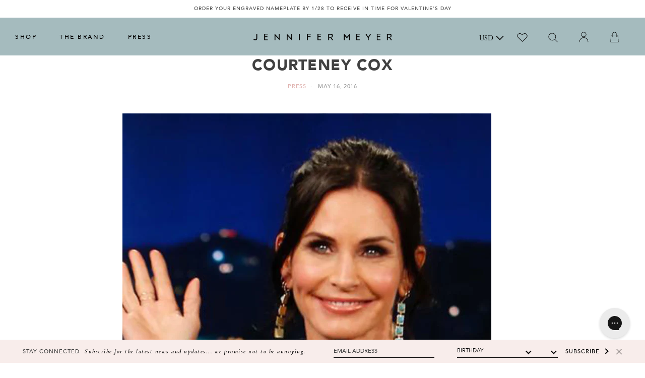

--- FILE ---
content_type: text/html; charset=utf-8
request_url: https://jennifermeyer.com/blogs/press/102822657-courteney-cox
body_size: 45192
content:
<!doctype html>
<!-- [if lt IE 7]> <html class="no-js lt-ie9 lt-ie8 lt-ie7" lang="en"> <![endif] -->
<!-- [if IE 7]> <html class="no-js lt-ie9 lt-ie8" lang="en"> <![endif] -->
<!-- [if IE 8]> <html class="no-js lt-ie9" lang="en"> <![endif] -->
<!-- [if IE 9 ]> <html class="ie9 no-js"> <![endif] -->
<!-- [if (gt IE 9)|!(IE)]><! -->
<html class="no-js" lang="en">
  <!-- <![endif] -->
  <head>


    <link
  rel="preconnect dns-prefetch"
  href="https://triplewhale-pixel.web.app/"
  crossorigin>
<link
  rel="preconnect dns-prefetch"
  href="https://api.config-security.com/"
  crossorigin>
<script async crossorigin fetchpriority="high" src="/cdn/shopifycloud/importmap-polyfill/es-modules-shim.2.4.0.js"></script>
<script>
      /* >> TriplePixel :: start*/
      ~function(W,H,A,L,E,_,B,N){function O(U,T,H,R){void 0===R&&(R=!1),H=new XMLHttpRequest,H.open("GET",U,!0),H.send(null),H.onreadystatechange=function(){4===H.readyState&&200===H.status?(R=H.responseText,U.includes(".txt")?eval(R):N[B]=R):(299<H.status||H.status<200)&&T&&!R&&(R=!0,O(U,T-1))}}if(N=window,!N[H+"sn"]){N[H+"sn"]=1;try{A.setItem(H,1+(0|A.getItem(H)||0)),(E=JSON.parse(A.getItem(H+"U")||"[]")).push(location.href),A.setItem(H+"U",JSON.stringify(E))}catch(e){}A.getItem('"!nC`')||(A=N,A[H]||(L=function(){return Date.now().toString(36)+"_"+Math.random().toString(36)},E=A[H]=function(t,e){return W=L(),(E._q=E._q||[]).push([W,t,e]),W},E.ch=W,B="configSecurityConfModel",N[B]=1,O("//conf.config-security.com/model",0),O("//triplewhale-pixel.web.app/triplefw.txt?",5)))}}("","TriplePixel",localStorage);
      /* << TriplePixel :: end*/
</script>

<meta name="google-site-verification" content="KffxeajJYHKd-mzADDNUgZ7SYIfgS7wE8lRdkOeBCc0">



<!-- Global site tag (gtag.js) - Google Ads: 830641014 -->
<script async src="https://www.googletagmanager.com/gtag/js?id=AW-830641014"></script>
<script>
      window.dataLayer = window.dataLayer || [];
      function gtag(){dataLayer.push(arguments);}
      gtag('js', new Date());

      gtag('config', 'AW-830641014');
</script>

<meta charset="utf-8">
<meta http-equiv="X-UA-Compatible" content="IE=edge">
<meta name="viewport" content="width=device-width, initial-scale=1, maximum-scale=1.0, user-scalable=no">

<title>
  Courteney Cox
  
  
  
</title>


  <meta name="description" content="">

<!-- Social Tags -->

  <meta property="og:type" content="article">
  <meta property="og:title" content="Courteney Cox">
  <meta property="og:url" content="https://jennifermeyer.com/blogs/press/102822657-courteney-cox">
  
    <meta property="og:image" content="http://jennifermeyer.com/cdn/shop/articles/CCJimmy_1024x1024.jpg?v=1463434672">
    <meta property="og:image:secure_url" content="https://jennifermeyer.com/cdn/shop/articles/CCJimmy_1024x1024.jpg?v=1463434672">
  





  <meta property="og:description" content="" />

<meta property="og:site_name" content="Jennifer Meyer" />



  
  

  
  

  
  


 

  <meta name="twitter:card" content="summary" />
  <meta name="twitter:title" content="Courteney Cox" />
  <meta name="twitter:description" content="" />
  
  
    
    
    
    <meta property="twitter:image" content="http://cdn.shopify.com/s/files/1/1255/5759/files/CCJimmy_1024x1024.jpg?2939510941503101160" />
    
 



  <link rel="canonical" href="https://jennifermeyer.com/blogs/press/102822657-courteney-cox">





<!-- [if lt IE 9]> <script src="//html5shiv.googlecode.com/svn/trunk/html5.js" type="text/javascript"></script> <![endif] -->

<link
  rel="icon"
  href="//jennifermeyer.com/cdn/shop/t/396/assets/favicon-32x32.png?v=53410716224651014591768503276"
  sizes="32x32">
<link
  rel="icon"
  href="//jennifermeyer.com/cdn/shop/t/396/assets/favicon-192x192.png?v=73422942965912919361768503275"
  sizes="192x192">
<link rel="apple-touch-icon-precomposed" href="//jennifermeyer.com/cdn/shop/t/396/assets/favicon-180x180.png?v=39589880157009547771768503275">
<meta name="msapplication-TileImage" content="//jennifermeyer.com/cdn/shop/t/396/assets/favicon-270x270.png?v=138282491619964252711768503276">

<meta name="google-site-verification" content="nMlnF0PrGq0l_kdc60SZDJpAV9d5bBaAdn5KjaRkUoo">

<meta name="facebook-domain-verification" content="xx7nt8jg4qf0zz4t9d33eb24hq36em">

<meta name="google-site-verification" content="KxURV9b8cTZX1PXlZS_sEvHxZyH7EqjvNKHnxrsrG8I">

    <script>
      window.tailwind_stylesheet = "//jennifermeyer.com/cdn/shop/t/396/assets/tailwind.css?v=24703979373620634941768503322"
    </script>

    <style data-shopify>
  :root  {
    --font-sans: Avenir
    , Helvetica Neue
    , Verdana
    , Arial
    , sans-serif;
  }

  
    

    :root, .color-scheme-scheme-1 {
      --color-background: rgb(255 255 255 / 1.0);
      --color-background-rgb: 255 255 255;
      --opacity-5-15: 0.05;
      --opacity-10-25: 0.1;
      --opacity-35-55: 0.35;
      --opacity-40-60: 0.4;
      --opacity-30-60: 0.3;
      --color-accent: rgb(165 187 190 / 1.0);
      --color-accent-rgb: 165 187 190;
      --color-text: rgb(0 0 0 / 1.0);
      --color-text-rgb: 0 0 0;
      --color-links: rgb(224 180 177 / 1.0);
      --color-links-rgb: 224 180 177;
      --color-icons: rgb();
      --color-icons-rgb: ;
      --color-primary-button: rgb(0 0 0 / 1.0);
      --color-primary-button-rgb: 0 0 0;
      --color-on-primary-button: rgb(255 255 255 / 1.0);
      --color-on-primary-button-rgb: 255 255 255;
      --color-secondary-button: rgb(255 255 255 / 1.0);
      --color-secondary-button-rgb: 255 255 255;
      --color-on-secondary-button: rgb(0 0 0 / 1.0);
      --color-on-secondary-button-rgb: 0 0 0;
    }
  
</style>

    <link href="//jennifermeyer.com/cdn/shop/t/396/assets/main.scss.css?v=142692430404814288741768503357" rel="stylesheet" type="text/css" media="all" />

    <link href="//jennifermeyer.com/cdn/shop/t/396/assets/ndnapps-easyfaqs.css?v=73547770331787242441768503300" rel="stylesheet" type="text/css" media="all" />
    <script>window.performance && window.performance.mark && window.performance.mark('shopify.content_for_header.start');</script><meta id="shopify-digital-wallet" name="shopify-digital-wallet" content="/12555759/digital_wallets/dialog">
<meta name="shopify-checkout-api-token" content="54f03bb154ea816386874a2f91bbc768">
<meta id="in-context-paypal-metadata" data-shop-id="12555759" data-venmo-supported="false" data-environment="production" data-locale="en_US" data-paypal-v4="true" data-currency="USD">
<link rel="alternate" type="application/atom+xml" title="Feed" href="/blogs/press.atom" />
<script async="async" src="/checkouts/internal/preloads.js?locale=en-US"></script>
<link rel="preconnect" href="https://shop.app" crossorigin="anonymous">
<script async="async" src="https://shop.app/checkouts/internal/preloads.js?locale=en-US&shop_id=12555759" crossorigin="anonymous"></script>
<script id="apple-pay-shop-capabilities" type="application/json">{"shopId":12555759,"countryCode":"US","currencyCode":"USD","merchantCapabilities":["supports3DS"],"merchantId":"gid:\/\/shopify\/Shop\/12555759","merchantName":"Jennifer Meyer","requiredBillingContactFields":["postalAddress","email","phone"],"requiredShippingContactFields":["postalAddress","email","phone"],"shippingType":"shipping","supportedNetworks":["visa","masterCard","amex","discover","elo","jcb"],"total":{"type":"pending","label":"Jennifer Meyer","amount":"1.00"},"shopifyPaymentsEnabled":true,"supportsSubscriptions":true}</script>
<script id="shopify-features" type="application/json">{"accessToken":"54f03bb154ea816386874a2f91bbc768","betas":["rich-media-storefront-analytics"],"domain":"jennifermeyer.com","predictiveSearch":true,"shopId":12555759,"locale":"en"}</script>
<script>var Shopify = Shopify || {};
Shopify.shop = "jenmeyer.myshopify.com";
Shopify.locale = "en";
Shopify.currency = {"active":"USD","rate":"1.0"};
Shopify.country = "US";
Shopify.theme = {"name":"One of a Kind Sale \/ Takedown Theme","id":185358516589,"schema_name":"JM By WIP","schema_version":"1.2.4","theme_store_id":null,"role":"main"};
Shopify.theme.handle = "null";
Shopify.theme.style = {"id":null,"handle":null};
Shopify.cdnHost = "jennifermeyer.com/cdn";
Shopify.routes = Shopify.routes || {};
Shopify.routes.root = "/";</script>
<script type="module">!function(o){(o.Shopify=o.Shopify||{}).modules=!0}(window);</script>
<script>!function(o){function n(){var o=[];function n(){o.push(Array.prototype.slice.apply(arguments))}return n.q=o,n}var t=o.Shopify=o.Shopify||{};t.loadFeatures=n(),t.autoloadFeatures=n()}(window);</script>
<script>
  window.ShopifyPay = window.ShopifyPay || {};
  window.ShopifyPay.apiHost = "shop.app\/pay";
  window.ShopifyPay.redirectState = null;
</script>
<script id="shop-js-analytics" type="application/json">{"pageType":"article"}</script>
<script defer="defer" async type="module" src="//jennifermeyer.com/cdn/shopifycloud/shop-js/modules/v2/client.init-shop-cart-sync_BT-GjEfc.en.esm.js"></script>
<script defer="defer" async type="module" src="//jennifermeyer.com/cdn/shopifycloud/shop-js/modules/v2/chunk.common_D58fp_Oc.esm.js"></script>
<script defer="defer" async type="module" src="//jennifermeyer.com/cdn/shopifycloud/shop-js/modules/v2/chunk.modal_xMitdFEc.esm.js"></script>
<script type="module">
  await import("//jennifermeyer.com/cdn/shopifycloud/shop-js/modules/v2/client.init-shop-cart-sync_BT-GjEfc.en.esm.js");
await import("//jennifermeyer.com/cdn/shopifycloud/shop-js/modules/v2/chunk.common_D58fp_Oc.esm.js");
await import("//jennifermeyer.com/cdn/shopifycloud/shop-js/modules/v2/chunk.modal_xMitdFEc.esm.js");

  window.Shopify.SignInWithShop?.initShopCartSync?.({"fedCMEnabled":true,"windoidEnabled":true});

</script>
<script>
  window.Shopify = window.Shopify || {};
  if (!window.Shopify.featureAssets) window.Shopify.featureAssets = {};
  window.Shopify.featureAssets['shop-js'] = {"shop-cart-sync":["modules/v2/client.shop-cart-sync_DZOKe7Ll.en.esm.js","modules/v2/chunk.common_D58fp_Oc.esm.js","modules/v2/chunk.modal_xMitdFEc.esm.js"],"init-fed-cm":["modules/v2/client.init-fed-cm_B6oLuCjv.en.esm.js","modules/v2/chunk.common_D58fp_Oc.esm.js","modules/v2/chunk.modal_xMitdFEc.esm.js"],"shop-cash-offers":["modules/v2/client.shop-cash-offers_D2sdYoxE.en.esm.js","modules/v2/chunk.common_D58fp_Oc.esm.js","modules/v2/chunk.modal_xMitdFEc.esm.js"],"shop-login-button":["modules/v2/client.shop-login-button_QeVjl5Y3.en.esm.js","modules/v2/chunk.common_D58fp_Oc.esm.js","modules/v2/chunk.modal_xMitdFEc.esm.js"],"pay-button":["modules/v2/client.pay-button_DXTOsIq6.en.esm.js","modules/v2/chunk.common_D58fp_Oc.esm.js","modules/v2/chunk.modal_xMitdFEc.esm.js"],"shop-button":["modules/v2/client.shop-button_DQZHx9pm.en.esm.js","modules/v2/chunk.common_D58fp_Oc.esm.js","modules/v2/chunk.modal_xMitdFEc.esm.js"],"avatar":["modules/v2/client.avatar_BTnouDA3.en.esm.js"],"init-windoid":["modules/v2/client.init-windoid_CR1B-cfM.en.esm.js","modules/v2/chunk.common_D58fp_Oc.esm.js","modules/v2/chunk.modal_xMitdFEc.esm.js"],"init-shop-for-new-customer-accounts":["modules/v2/client.init-shop-for-new-customer-accounts_C_vY_xzh.en.esm.js","modules/v2/client.shop-login-button_QeVjl5Y3.en.esm.js","modules/v2/chunk.common_D58fp_Oc.esm.js","modules/v2/chunk.modal_xMitdFEc.esm.js"],"init-shop-email-lookup-coordinator":["modules/v2/client.init-shop-email-lookup-coordinator_BI7n9ZSv.en.esm.js","modules/v2/chunk.common_D58fp_Oc.esm.js","modules/v2/chunk.modal_xMitdFEc.esm.js"],"init-shop-cart-sync":["modules/v2/client.init-shop-cart-sync_BT-GjEfc.en.esm.js","modules/v2/chunk.common_D58fp_Oc.esm.js","modules/v2/chunk.modal_xMitdFEc.esm.js"],"shop-toast-manager":["modules/v2/client.shop-toast-manager_DiYdP3xc.en.esm.js","modules/v2/chunk.common_D58fp_Oc.esm.js","modules/v2/chunk.modal_xMitdFEc.esm.js"],"init-customer-accounts":["modules/v2/client.init-customer-accounts_D9ZNqS-Q.en.esm.js","modules/v2/client.shop-login-button_QeVjl5Y3.en.esm.js","modules/v2/chunk.common_D58fp_Oc.esm.js","modules/v2/chunk.modal_xMitdFEc.esm.js"],"init-customer-accounts-sign-up":["modules/v2/client.init-customer-accounts-sign-up_iGw4briv.en.esm.js","modules/v2/client.shop-login-button_QeVjl5Y3.en.esm.js","modules/v2/chunk.common_D58fp_Oc.esm.js","modules/v2/chunk.modal_xMitdFEc.esm.js"],"shop-follow-button":["modules/v2/client.shop-follow-button_CqMgW2wH.en.esm.js","modules/v2/chunk.common_D58fp_Oc.esm.js","modules/v2/chunk.modal_xMitdFEc.esm.js"],"checkout-modal":["modules/v2/client.checkout-modal_xHeaAweL.en.esm.js","modules/v2/chunk.common_D58fp_Oc.esm.js","modules/v2/chunk.modal_xMitdFEc.esm.js"],"shop-login":["modules/v2/client.shop-login_D91U-Q7h.en.esm.js","modules/v2/chunk.common_D58fp_Oc.esm.js","modules/v2/chunk.modal_xMitdFEc.esm.js"],"lead-capture":["modules/v2/client.lead-capture_BJmE1dJe.en.esm.js","modules/v2/chunk.common_D58fp_Oc.esm.js","modules/v2/chunk.modal_xMitdFEc.esm.js"],"payment-terms":["modules/v2/client.payment-terms_Ci9AEqFq.en.esm.js","modules/v2/chunk.common_D58fp_Oc.esm.js","modules/v2/chunk.modal_xMitdFEc.esm.js"]};
</script>
<script>(function() {
  var isLoaded = false;
  function asyncLoad() {
    if (isLoaded) return;
    isLoaded = true;
    var urls = ["https:\/\/chimpstatic.com\/mcjs-connected\/js\/users\/860d69c1b641125be92c01f64\/7f5c74eeb09b7a6b2b9e16244.js?shop=jenmeyer.myshopify.com","https:\/\/chimpstatic.com\/mcjs-connected\/js\/users\/860d69c1b641125be92c01f64\/e2b6ed086f4cd0904abda7ffc.js?shop=jenmeyer.myshopify.com","\/\/code.tidio.co\/zbvgxw5iddaoz0huohgtvu7t4yorpaeo.js?shop=jenmeyer.myshopify.com","https:\/\/d2z0bn1jv8xwtk.cloudfront.net\/async\/preload\/793148b32327314cd64fe15153971dde.js?shop=jenmeyer.myshopify.com","https:\/\/prod-shopify-etl.herokuapp.com\/public\/enhanced_min.js?shop=jenmeyer.myshopify.com","https:\/\/d2z0bn1jv8xwtk.cloudfront.net\/async\/preload\/793148b32327314cd64fe15153971dde.js?shop=jenmeyer.myshopify.com","https:\/\/prod-shopify-etl.herokuapp.com\/public\/enhanced_min.js?shop=jenmeyer.myshopify.com","https:\/\/drop-a-hint-premium.fly.dev\/script.js?shop=jenmeyer.myshopify.com","https:\/\/load.csell.co\/assets\/js\/cross-sell.js?shop=jenmeyer.myshopify.com","https:\/\/cdn.adscale.com\/static\/ecom_js\/jenmeyer\/add_item_to_cart.js?ver=20230719\u0026shop=jenmeyer.myshopify.com","https:\/\/static.shareasale.com\/json\/shopify\/shareasale-tracking.js?sasmid=148233\u0026ssmtid=19038\u0026shop=jenmeyer.myshopify.com","https:\/\/strn.rise-ai.com\/?shop=jenmeyer.myshopify.com","https:\/\/str.rise-ai.com\/?shop=jenmeyer.myshopify.com","https:\/\/connect.nosto.com\/include\/script\/shopify-12555759.js?shop=jenmeyer.myshopify.com","https:\/\/cdn.attn.tv\/jennifermeyer\/dtag.js?shop=jenmeyer.myshopify.com","https:\/\/pixel.wetracked.io\/jenmeyer.myshopify.com\/events.js?shop=jenmeyer.myshopify.com","https:\/\/crossborder-integration.global-e.com\/resources\/js\/app?shop=jenmeyer.myshopify.com","\/\/cdn.shopify.com\/proxy\/4d51456a810411c2aea7c24f13db5983572cea69d4acf493c1122eba6456e617\/web.global-e.com\/merchant\/storefrontattributes?merchantid=30000807\u0026shop=jenmeyer.myshopify.com\u0026sp-cache-control=cHVibGljLCBtYXgtYWdlPTkwMA","\/\/cool-image-magnifier.product-image-zoom.com\/js\/core\/main.min.js?timestamp=1768928404\u0026shop=jenmeyer.myshopify.com"];
    for (var i = 0; i < urls.length; i++) {
      var s = document.createElement('script');
      s.type = 'text/javascript';
      s.async = true;
      s.src = urls[i];
      var x = document.getElementsByTagName('script')[0];
      x.parentNode.insertBefore(s, x);
    }
  };
  if(window.attachEvent) {
    window.attachEvent('onload', asyncLoad);
  } else {
    window.addEventListener('load', asyncLoad, false);
  }
})();</script>
<script id="__st">var __st={"a":12555759,"offset":-28800,"reqid":"ba5d0b89-6b11-4895-a311-660ee182760b-1769322542","pageurl":"jennifermeyer.com\/blogs\/press\/102822657-courteney-cox","s":"articles-102822657","u":"c0580d91900d","p":"article","rtyp":"article","rid":102822657};</script>
<script>window.ShopifyPaypalV4VisibilityTracking = true;</script>
<script id="captcha-bootstrap">!function(){'use strict';const t='contact',e='account',n='new_comment',o=[[t,t],['blogs',n],['comments',n],[t,'customer']],c=[[e,'customer_login'],[e,'guest_login'],[e,'recover_customer_password'],[e,'create_customer']],r=t=>t.map((([t,e])=>`form[action*='/${t}']:not([data-nocaptcha='true']) input[name='form_type'][value='${e}']`)).join(','),a=t=>()=>t?[...document.querySelectorAll(t)].map((t=>t.form)):[];function s(){const t=[...o],e=r(t);return a(e)}const i='password',u='form_key',d=['recaptcha-v3-token','g-recaptcha-response','h-captcha-response',i],f=()=>{try{return window.sessionStorage}catch{return}},m='__shopify_v',_=t=>t.elements[u];function p(t,e,n=!1){try{const o=window.sessionStorage,c=JSON.parse(o.getItem(e)),{data:r}=function(t){const{data:e,action:n}=t;return t[m]||n?{data:e,action:n}:{data:t,action:n}}(c);for(const[e,n]of Object.entries(r))t.elements[e]&&(t.elements[e].value=n);n&&o.removeItem(e)}catch(o){console.error('form repopulation failed',{error:o})}}const l='form_type',E='cptcha';function T(t){t.dataset[E]=!0}const w=window,h=w.document,L='Shopify',v='ce_forms',y='captcha';let A=!1;((t,e)=>{const n=(g='f06e6c50-85a8-45c8-87d0-21a2b65856fe',I='https://cdn.shopify.com/shopifycloud/storefront-forms-hcaptcha/ce_storefront_forms_captcha_hcaptcha.v1.5.2.iife.js',D={infoText:'Protected by hCaptcha',privacyText:'Privacy',termsText:'Terms'},(t,e,n)=>{const o=w[L][v],c=o.bindForm;if(c)return c(t,g,e,D).then(n);var r;o.q.push([[t,g,e,D],n]),r=I,A||(h.body.append(Object.assign(h.createElement('script'),{id:'captcha-provider',async:!0,src:r})),A=!0)});var g,I,D;w[L]=w[L]||{},w[L][v]=w[L][v]||{},w[L][v].q=[],w[L][y]=w[L][y]||{},w[L][y].protect=function(t,e){n(t,void 0,e),T(t)},Object.freeze(w[L][y]),function(t,e,n,w,h,L){const[v,y,A,g]=function(t,e,n){const i=e?o:[],u=t?c:[],d=[...i,...u],f=r(d),m=r(i),_=r(d.filter((([t,e])=>n.includes(e))));return[a(f),a(m),a(_),s()]}(w,h,L),I=t=>{const e=t.target;return e instanceof HTMLFormElement?e:e&&e.form},D=t=>v().includes(t);t.addEventListener('submit',(t=>{const e=I(t);if(!e)return;const n=D(e)&&!e.dataset.hcaptchaBound&&!e.dataset.recaptchaBound,o=_(e),c=g().includes(e)&&(!o||!o.value);(n||c)&&t.preventDefault(),c&&!n&&(function(t){try{if(!f())return;!function(t){const e=f();if(!e)return;const n=_(t);if(!n)return;const o=n.value;o&&e.removeItem(o)}(t);const e=Array.from(Array(32),(()=>Math.random().toString(36)[2])).join('');!function(t,e){_(t)||t.append(Object.assign(document.createElement('input'),{type:'hidden',name:u})),t.elements[u].value=e}(t,e),function(t,e){const n=f();if(!n)return;const o=[...t.querySelectorAll(`input[type='${i}']`)].map((({name:t})=>t)),c=[...d,...o],r={};for(const[a,s]of new FormData(t).entries())c.includes(a)||(r[a]=s);n.setItem(e,JSON.stringify({[m]:1,action:t.action,data:r}))}(t,e)}catch(e){console.error('failed to persist form',e)}}(e),e.submit())}));const S=(t,e)=>{t&&!t.dataset[E]&&(n(t,e.some((e=>e===t))),T(t))};for(const o of['focusin','change'])t.addEventListener(o,(t=>{const e=I(t);D(e)&&S(e,y())}));const B=e.get('form_key'),M=e.get(l),P=B&&M;t.addEventListener('DOMContentLoaded',(()=>{const t=y();if(P)for(const e of t)e.elements[l].value===M&&p(e,B);[...new Set([...A(),...v().filter((t=>'true'===t.dataset.shopifyCaptcha))])].forEach((e=>S(e,t)))}))}(h,new URLSearchParams(w.location.search),n,t,e,['guest_login'])})(!0,!0)}();</script>
<script integrity="sha256-4kQ18oKyAcykRKYeNunJcIwy7WH5gtpwJnB7kiuLZ1E=" data-source-attribution="shopify.loadfeatures" defer="defer" src="//jennifermeyer.com/cdn/shopifycloud/storefront/assets/storefront/load_feature-a0a9edcb.js" crossorigin="anonymous"></script>
<script crossorigin="anonymous" defer="defer" src="//jennifermeyer.com/cdn/shopifycloud/storefront/assets/shopify_pay/storefront-65b4c6d7.js?v=20250812"></script>
<script data-source-attribution="shopify.dynamic_checkout.dynamic.init">var Shopify=Shopify||{};Shopify.PaymentButton=Shopify.PaymentButton||{isStorefrontPortableWallets:!0,init:function(){window.Shopify.PaymentButton.init=function(){};var t=document.createElement("script");t.src="https://jennifermeyer.com/cdn/shopifycloud/portable-wallets/latest/portable-wallets.en.js",t.type="module",document.head.appendChild(t)}};
</script>
<script data-source-attribution="shopify.dynamic_checkout.buyer_consent">
  function portableWalletsHideBuyerConsent(e){var t=document.getElementById("shopify-buyer-consent"),n=document.getElementById("shopify-subscription-policy-button");t&&n&&(t.classList.add("hidden"),t.setAttribute("aria-hidden","true"),n.removeEventListener("click",e))}function portableWalletsShowBuyerConsent(e){var t=document.getElementById("shopify-buyer-consent"),n=document.getElementById("shopify-subscription-policy-button");t&&n&&(t.classList.remove("hidden"),t.removeAttribute("aria-hidden"),n.addEventListener("click",e))}window.Shopify?.PaymentButton&&(window.Shopify.PaymentButton.hideBuyerConsent=portableWalletsHideBuyerConsent,window.Shopify.PaymentButton.showBuyerConsent=portableWalletsShowBuyerConsent);
</script>
<script data-source-attribution="shopify.dynamic_checkout.cart.bootstrap">document.addEventListener("DOMContentLoaded",(function(){function t(){return document.querySelector("shopify-accelerated-checkout-cart, shopify-accelerated-checkout")}if(t())Shopify.PaymentButton.init();else{new MutationObserver((function(e,n){t()&&(Shopify.PaymentButton.init(),n.disconnect())})).observe(document.body,{childList:!0,subtree:!0})}}));
</script>
<link id="shopify-accelerated-checkout-styles" rel="stylesheet" media="screen" href="https://jennifermeyer.com/cdn/shopifycloud/portable-wallets/latest/accelerated-checkout-backwards-compat.css" crossorigin="anonymous">
<style id="shopify-accelerated-checkout-cart">
        #shopify-buyer-consent {
  margin-top: 1em;
  display: inline-block;
  width: 100%;
}

#shopify-buyer-consent.hidden {
  display: none;
}

#shopify-subscription-policy-button {
  background: none;
  border: none;
  padding: 0;
  text-decoration: underline;
  font-size: inherit;
  cursor: pointer;
}

#shopify-subscription-policy-button::before {
  box-shadow: none;
}

      </style>

<script>window.performance && window.performance.mark && window.performance.mark('shopify.content_for_header.end');</script>

    
    

    <!-- [if lt IE 9]> <script src="//html5shiv.googlecode.com/svn/trunk/html5.js" type="text/javascript"></script> <![endif] -->

    <link
      rel="icon"
      href="//jennifermeyer.com/cdn/shop/t/396/assets/favicon-32x32.png?v=53410716224651014591768503276"
      sizes="32x32">
    <link
      rel="icon"
      href="//jennifermeyer.com/cdn/shop/t/396/assets/favicon-192x192.png?v=73422942965912919361768503275"
      sizes="192x192">
    <link rel="apple-touch-icon-precomposed" href="//jennifermeyer.com/cdn/shop/t/396/assets/favicon-180x180.png?v=39589880157009547771768503275">
    <meta name="msapplication-TileImage" content="//jennifermeyer.com/cdn/shop/t/396/assets/favicon-270x270.png?v=138282491619964252711768503276">

    <script src="//ajax.googleapis.com/ajax/libs/jquery/1.11.3/jquery.min.js" type="text/javascript"></script>
    <script src="//jennifermeyer.com/cdn/shop/t/396/assets/modernizr.custom.min.js?v=100831866428071831391768503298" type="text/javascript"></script>
    <script>
      jQuery('html').removeClass('no-js').addClass('js');
    </script>

    <!-- Google Tag Manager -->
    <noscript>
      <iframe
        src="//www.googletagmanager.com/ns.html?id=GTM-MTL7TT"
        height="0"
        width="0"
        style="display:none;visibility:hidden"></iframe>
    </noscript>
    <script
      type="text/javascript"
      async=""
      src="https://www.google-analytics.com/analytics.js"></script>
    <script async="" src="https://www.googletagmanager.com/gtm.js?id=GTM-MTL7TT"></script>
    <script>
      (function(w,d,s,l,i){w[l]=w[l]||[];w[l].push({'gtm.start':
      new Date().getTime(),event:'gtm.js'});var f=d.getElementsByTagName(s)[0],
      j=d.createElement(s),dl=l!='dataLayer'?'&l='+l:'';j.async=true;j.src=
      '//www.googletagmanager.com/gtm.js?id='+i+dl;f.parentNode.insertBefore(j,f);
      })(window,document,'script','dataLayer','GTM-MTL7TT');
  </script>
    <!-- End Google Tag Manager -->

    <link href="//jennifermeyer.com/cdn/shop/t/396/assets/swatch.css?v=119228098626493259721768503321" rel="stylesheet" type="text/css" media="all" />
    <script src="//jennifermeyer.com/cdn/shop/t/396/assets/custom.js?v=169872929828671187071768503270" defer="defer"></script>

    <script type="text/javascript" src="//www.klaviyo.com/media/js/public/klaviyo_subscribe.js"></script>
    <script src="//jennifermeyer.com/cdn/shop/t/396/assets/jquery.main.js?v=128510384085183899501768503288" type="text/javascript"></script>


    <script type="text/javascript">
      jQuery(document).ready(function(){
        jQuery('#sidebar-menu .current').parent().parent().addClass('active current');
      });
    </script>
    
    
    
    <link rel="preconnect" href="https://fonts.googleapis.com">
    <link
      rel="preconnect"
      href="https://fonts.gstatic.com"
      crossorigin>
    <link href="https://fonts.googleapis.com/css2?family=Cormorant:ital,wght@0,300;0,400;0,500;0,600;0,700;1,300;1,400;1,500;1,600;1,700&display=swap" rel="stylesheet">

    <script
      src="//jennifermeyer.com/cdn/shop/t/396/assets/layout.js?v=118143715251006927641768503289"
      type="text/javascript"
      defer>
  </script>

    <!-- XO-InsertCode -->
    
<!-- AnyTrack Tracking Code -->
<script>!function(e,t,n,s,a){(a=t.createElement(n)).async=!0,a.src="https://assets.anytrack.io/d8hfVDif0Ira.js",(t=t.getElementsByTagName(n)[0]).parentNode.insertBefore(a,t),e[s]=e[s]||function(){(e[s].q=e[s].q||[]).push(arguments)}}(window,document,"script","AnyTrack");</script>
<!-- End AnyTrack Tracking Code -->

    <!-- End: XO-InsertCode Header --><script>
    
    
    
    
    var gsf_conversion_data = {page_type : '', event : '', data : {shop_currency : "USD"}};
    
</script>


  <link href="//jennifermeyer.com/cdn/shop/t/396/assets/theme-46b6c4f3.css" rel="stylesheet" type="text/css" media="all" />

<link href="//jennifermeyer.com/cdn/shop/t/396/assets/main.css?v=107454079309291774591768503296" rel="stylesheet" type="text/css" media="all" /><link href="//jennifermeyer.com/cdn/shop/t/396/assets/layout.css?v=67080473338405691461768555990" rel="stylesheet" type="text/css" media="all" /><script>
      window.theme = window.theme || {};
      window.theme.flags = window.theme.flags || {};
      window.theme.flags.display_sale = true;
    </script>
    <style>
  :root {
    --arrow-thin-background: url('//jennifermeyer.com/cdn/shop/t/396/assets/nosto_slick_arrow_thin_large.png?v=27091625437197872231768503303');
  }
</style>

<script>
    Object.defineProperties(window, {
        shop: {
            value: {
                tokens: {
                    storefront: '',
                },
                strings: {
                    moneyFormat: "\u003cspan class='money'\u003e${{amount}}\u003c\/span\u003e",
                    cart: {
                        error: '',
                        quantityError: '',
                        shipping_free: '',
                        shipping_not_free: ''
                    },
                    variants: {
                      addToCart: "Add to Bag",
                      overSell: "Translation missing: en.products.product.over_sell",
                      soldOut: "Sold Out",
                      chooseOptions: "Translation missing: en.products.product.choose_options"
                    }
                },
                routes: {
                    accountUrl: '/account',
                    accountLoginUrl: '/account/login',
                    accountLogoutUrl: '/account/logout',
                    accountRegisterUrl: '/account/register',
                    accountAddressesUrl: '/account/addresses',
                    accountOrdersUrl: '',
                    accountUrl: '/account',
                    cartAddUrl: '/cart/add',
                    cartChangeUrl: '/cart/change',
                    cartUpdateUrl: '/cart/update',
                    cartClearUrl: '/cart/clear',
                    cartUrl: '/cart',
                    predictiveSearchUrl: '/search/suggest',
                    productRecommendationsUrl: '/recommendations/products',
                    graphql: 'https://jennifermeyer.com/api/2023-04/graphql.json',
                    root: '/',
                    searchUrl: '/search',
                    storeFrontLoginUrl: '/customer_authentication/login?return_to=%2Fblogs%2Fpress%2F102822657-courteney-cox&locale=en',
                },
                url: 'https://jennifermeyer.com'
            }
        },
        session: {
            value: {
                currentView: {
                    template: {
                        name: "article",
                        suffix: null,
                    },
                    product: null
                },
                customer: null
            }
        },
        theme: {
            isDesignMode: false,
            moneyFormat: "<span class='money'>${{amount}}</span>",
            assets: {
                styles: {}
            }
        }
    })
</script>

<script type="importmap">
    {
        "imports": {
            "@controllers/base-controller": "//jennifermeyer.com/cdn/shop/t/396/assets/controller-base.js?v=74342409403107562221768503265",
            "@controllers/product-form": "//jennifermeyer.com/cdn/shop/t/396/assets/controller-product-form.js?v=129425221241596580011768503267",
            "@controllers/accordion-group": "//jennifermeyer.com/cdn/shop/t/396/assets/controller-accordion.js?v=64068229878094980031768503265",
            "@controllers/theme-carousel": "//jennifermeyer.com/cdn/shop/t/396/assets/controller-carousel.js?v=71243395701013243781768503265",
            "@controllers/accessible-tabs": "//jennifermeyer.com/cdn/shop/t/396/assets/controller-accessible-tabs.js?v=71526551000347803131768503264",
            "@controllers/recently-viewed": "//jennifermeyer.com/cdn/shop/t/396/assets/controller-recently-viewed.js?v=34675249336826297061768503268",
            "@controllers/action-relay": "//jennifermeyer.com/cdn/shop/t/396/assets/controllers-action-relay.js?v=59894403577508711841768503268",
            "@controllers/custom-script": "//jennifermeyer.com/cdn/shop/t/396/assets/controller-custom-script.js?v=76920269595963400331768503266",
            "@controllers/liqui-fire": "//jennifermeyer.com/cdn/shop/t/396/assets/controller-liqui-fire.js?v=147480435063698492521768503267",
            "@utils/controller-loader": "//jennifermeyer.com/cdn/shop/t/396/assets/utils-controller-loader.js?v=183889552929081936421768503326",
            "@utils/cache": "//jennifermeyer.com/cdn/shop/t/396/assets/utils-cache.js?v=90176774440303922761768503326",
            "@vendors/embla": "//jennifermeyer.com/cdn/shop/t/396/assets/vendors-embla.js?v=82819476365492462541768503329",
            "@vendors/stimulus": "//jennifermeyer.com/cdn/shop/t/396/assets/vendors-stimulus.js?v=162042084380779220571768503331",
            "@vendors/relapse": "//jennifermeyer.com/cdn/shop/t/396/assets/vendors-relapse.js?v=49784028731911610841768503330",
            "@vendors/embla-classnames": "//jennifermeyer.com/cdn/shop/t/396/assets/vendors-embla-classnames.js?v=175044440583360790911768503328",
            "@vendors/embla-plugins": "//jennifermeyer.com/cdn/shop/t/396/assets/vendors-embla-plugins.js?v=131289174597558016081768503329",
            "@utils/core": "//jennifermeyer.com/cdn/shop/t/396/assets/utils.js?v=72630325698951989621768503328",
            "@utils/events": "//jennifermeyer.com/cdn/shop/t/396/assets/utils-events.js?v=43089990924721452681768503327",
            "@utils/session": "//jennifermeyer.com/cdn/shop/t/396/assets/session.js?v=83740812836100875651768503317",
            "@utils/liquid-engine": "//jennifermeyer.com/cdn/shop/t/396/assets/utils-liquid-engine.js?v=95292939820766440751768503327",
            "@utils/store": "//jennifermeyer.com/cdn/shop/t/396/assets/utils-store.js?v=42960533680550630321768503327"
        }
    }
</script>
    <script>
      var Shopify = Shopify || {};
      Shopify.nosto = {}
      Shopify.nosto.money_format = "\u003cspan class='money'\u003e${{amount}}\u003c\/span\u003e";
    </script>

  <!-- BEGIN app block: shopify://apps/gorgias-live-chat-helpdesk/blocks/gorgias/a66db725-7b96-4e3f-916e-6c8e6f87aaaa -->
<script defer data-gorgias-loader-chat src="https://config.gorgias.chat/bundle-loader/shopify/jenmeyer.myshopify.com"></script>


<script defer data-gorgias-loader-convert  src="https://content.9gtb.com/loader.js"></script>


<script defer data-gorgias-loader-mailto-replace  src="https://config.gorgias.help/api/contact-forms/replace-mailto-script.js?shopName=jenmeyer"></script>


<!-- END app block --><!-- BEGIN app block: shopify://apps/klaviyo-email-marketing-sms/blocks/klaviyo-onsite-embed/2632fe16-c075-4321-a88b-50b567f42507 -->












  <script async src="https://static.klaviyo.com/onsite/js/JWFAAs/klaviyo.js?company_id=JWFAAs"></script>
  <script>!function(){if(!window.klaviyo){window._klOnsite=window._klOnsite||[];try{window.klaviyo=new Proxy({},{get:function(n,i){return"push"===i?function(){var n;(n=window._klOnsite).push.apply(n,arguments)}:function(){for(var n=arguments.length,o=new Array(n),w=0;w<n;w++)o[w]=arguments[w];var t="function"==typeof o[o.length-1]?o.pop():void 0,e=new Promise((function(n){window._klOnsite.push([i].concat(o,[function(i){t&&t(i),n(i)}]))}));return e}}})}catch(n){window.klaviyo=window.klaviyo||[],window.klaviyo.push=function(){var n;(n=window._klOnsite).push.apply(n,arguments)}}}}();</script>

  




  <script>
    window.klaviyoReviewsProductDesignMode = false
  </script>







<!-- END app block --><!-- BEGIN app block: shopify://apps/simprosys-google-shopping-feed/blocks/core_settings_block/1f0b859e-9fa6-4007-97e8-4513aff5ff3b --><!-- BEGIN: GSF App Core Tags & Scripts by Simprosys Google Shopping Feed -->









<!-- END: GSF App Core Tags & Scripts by Simprosys Google Shopping Feed -->
<!-- END app block --><script src="https://cdn.shopify.com/extensions/019ba25f-3f0c-753c-b178-f52f3fda4dbd/nosto-personalization-188/assets/market-init.js" type="text/javascript" defer="defer"></script>
<script src="https://cdn.shopify.com/extensions/019bec07-88cf-781e-9102-f5f8ea30a972/wishlist-shopify-app-638/assets/wishlistcollections.js" type="text/javascript" defer="defer"></script>
<link href="https://cdn.shopify.com/extensions/019bec07-88cf-781e-9102-f5f8ea30a972/wishlist-shopify-app-638/assets/wishlistcollections.css" rel="stylesheet" type="text/css" media="all">
<link href="https://monorail-edge.shopifysvc.com" rel="dns-prefetch">
<script>(function(){if ("sendBeacon" in navigator && "performance" in window) {try {var session_token_from_headers = performance.getEntriesByType('navigation')[0].serverTiming.find(x => x.name == '_s').description;} catch {var session_token_from_headers = undefined;}var session_cookie_matches = document.cookie.match(/_shopify_s=([^;]*)/);var session_token_from_cookie = session_cookie_matches && session_cookie_matches.length === 2 ? session_cookie_matches[1] : "";var session_token = session_token_from_headers || session_token_from_cookie || "";function handle_abandonment_event(e) {var entries = performance.getEntries().filter(function(entry) {return /monorail-edge.shopifysvc.com/.test(entry.name);});if (!window.abandonment_tracked && entries.length === 0) {window.abandonment_tracked = true;var currentMs = Date.now();var navigation_start = performance.timing.navigationStart;var payload = {shop_id: 12555759,url: window.location.href,navigation_start,duration: currentMs - navigation_start,session_token,page_type: "article"};window.navigator.sendBeacon("https://monorail-edge.shopifysvc.com/v1/produce", JSON.stringify({schema_id: "online_store_buyer_site_abandonment/1.1",payload: payload,metadata: {event_created_at_ms: currentMs,event_sent_at_ms: currentMs}}));}}window.addEventListener('pagehide', handle_abandonment_event);}}());</script>
<script id="web-pixels-manager-setup">(function e(e,d,r,n,o){if(void 0===o&&(o={}),!Boolean(null===(a=null===(i=window.Shopify)||void 0===i?void 0:i.analytics)||void 0===a?void 0:a.replayQueue)){var i,a;window.Shopify=window.Shopify||{};var t=window.Shopify;t.analytics=t.analytics||{};var s=t.analytics;s.replayQueue=[],s.publish=function(e,d,r){return s.replayQueue.push([e,d,r]),!0};try{self.performance.mark("wpm:start")}catch(e){}var l=function(){var e={modern:/Edge?\/(1{2}[4-9]|1[2-9]\d|[2-9]\d{2}|\d{4,})\.\d+(\.\d+|)|Firefox\/(1{2}[4-9]|1[2-9]\d|[2-9]\d{2}|\d{4,})\.\d+(\.\d+|)|Chrom(ium|e)\/(9{2}|\d{3,})\.\d+(\.\d+|)|(Maci|X1{2}).+ Version\/(15\.\d+|(1[6-9]|[2-9]\d|\d{3,})\.\d+)([,.]\d+|)( \(\w+\)|)( Mobile\/\w+|) Safari\/|Chrome.+OPR\/(9{2}|\d{3,})\.\d+\.\d+|(CPU[ +]OS|iPhone[ +]OS|CPU[ +]iPhone|CPU IPhone OS|CPU iPad OS)[ +]+(15[._]\d+|(1[6-9]|[2-9]\d|\d{3,})[._]\d+)([._]\d+|)|Android:?[ /-](13[3-9]|1[4-9]\d|[2-9]\d{2}|\d{4,})(\.\d+|)(\.\d+|)|Android.+Firefox\/(13[5-9]|1[4-9]\d|[2-9]\d{2}|\d{4,})\.\d+(\.\d+|)|Android.+Chrom(ium|e)\/(13[3-9]|1[4-9]\d|[2-9]\d{2}|\d{4,})\.\d+(\.\d+|)|SamsungBrowser\/([2-9]\d|\d{3,})\.\d+/,legacy:/Edge?\/(1[6-9]|[2-9]\d|\d{3,})\.\d+(\.\d+|)|Firefox\/(5[4-9]|[6-9]\d|\d{3,})\.\d+(\.\d+|)|Chrom(ium|e)\/(5[1-9]|[6-9]\d|\d{3,})\.\d+(\.\d+|)([\d.]+$|.*Safari\/(?![\d.]+ Edge\/[\d.]+$))|(Maci|X1{2}).+ Version\/(10\.\d+|(1[1-9]|[2-9]\d|\d{3,})\.\d+)([,.]\d+|)( \(\w+\)|)( Mobile\/\w+|) Safari\/|Chrome.+OPR\/(3[89]|[4-9]\d|\d{3,})\.\d+\.\d+|(CPU[ +]OS|iPhone[ +]OS|CPU[ +]iPhone|CPU IPhone OS|CPU iPad OS)[ +]+(10[._]\d+|(1[1-9]|[2-9]\d|\d{3,})[._]\d+)([._]\d+|)|Android:?[ /-](13[3-9]|1[4-9]\d|[2-9]\d{2}|\d{4,})(\.\d+|)(\.\d+|)|Mobile Safari.+OPR\/([89]\d|\d{3,})\.\d+\.\d+|Android.+Firefox\/(13[5-9]|1[4-9]\d|[2-9]\d{2}|\d{4,})\.\d+(\.\d+|)|Android.+Chrom(ium|e)\/(13[3-9]|1[4-9]\d|[2-9]\d{2}|\d{4,})\.\d+(\.\d+|)|Android.+(UC? ?Browser|UCWEB|U3)[ /]?(15\.([5-9]|\d{2,})|(1[6-9]|[2-9]\d|\d{3,})\.\d+)\.\d+|SamsungBrowser\/(5\.\d+|([6-9]|\d{2,})\.\d+)|Android.+MQ{2}Browser\/(14(\.(9|\d{2,})|)|(1[5-9]|[2-9]\d|\d{3,})(\.\d+|))(\.\d+|)|K[Aa][Ii]OS\/(3\.\d+|([4-9]|\d{2,})\.\d+)(\.\d+|)/},d=e.modern,r=e.legacy,n=navigator.userAgent;return n.match(d)?"modern":n.match(r)?"legacy":"unknown"}(),u="modern"===l?"modern":"legacy",c=(null!=n?n:{modern:"",legacy:""})[u],f=function(e){return[e.baseUrl,"/wpm","/b",e.hashVersion,"modern"===e.buildTarget?"m":"l",".js"].join("")}({baseUrl:d,hashVersion:r,buildTarget:u}),m=function(e){var d=e.version,r=e.bundleTarget,n=e.surface,o=e.pageUrl,i=e.monorailEndpoint;return{emit:function(e){var a=e.status,t=e.errorMsg,s=(new Date).getTime(),l=JSON.stringify({metadata:{event_sent_at_ms:s},events:[{schema_id:"web_pixels_manager_load/3.1",payload:{version:d,bundle_target:r,page_url:o,status:a,surface:n,error_msg:t},metadata:{event_created_at_ms:s}}]});if(!i)return console&&console.warn&&console.warn("[Web Pixels Manager] No Monorail endpoint provided, skipping logging."),!1;try{return self.navigator.sendBeacon.bind(self.navigator)(i,l)}catch(e){}var u=new XMLHttpRequest;try{return u.open("POST",i,!0),u.setRequestHeader("Content-Type","text/plain"),u.send(l),!0}catch(e){return console&&console.warn&&console.warn("[Web Pixels Manager] Got an unhandled error while logging to Monorail."),!1}}}}({version:r,bundleTarget:l,surface:e.surface,pageUrl:self.location.href,monorailEndpoint:e.monorailEndpoint});try{o.browserTarget=l,function(e){var d=e.src,r=e.async,n=void 0===r||r,o=e.onload,i=e.onerror,a=e.sri,t=e.scriptDataAttributes,s=void 0===t?{}:t,l=document.createElement("script"),u=document.querySelector("head"),c=document.querySelector("body");if(l.async=n,l.src=d,a&&(l.integrity=a,l.crossOrigin="anonymous"),s)for(var f in s)if(Object.prototype.hasOwnProperty.call(s,f))try{l.dataset[f]=s[f]}catch(e){}if(o&&l.addEventListener("load",o),i&&l.addEventListener("error",i),u)u.appendChild(l);else{if(!c)throw new Error("Did not find a head or body element to append the script");c.appendChild(l)}}({src:f,async:!0,onload:function(){if(!function(){var e,d;return Boolean(null===(d=null===(e=window.Shopify)||void 0===e?void 0:e.analytics)||void 0===d?void 0:d.initialized)}()){var d=window.webPixelsManager.init(e)||void 0;if(d){var r=window.Shopify.analytics;r.replayQueue.forEach((function(e){var r=e[0],n=e[1],o=e[2];d.publishCustomEvent(r,n,o)})),r.replayQueue=[],r.publish=d.publishCustomEvent,r.visitor=d.visitor,r.initialized=!0}}},onerror:function(){return m.emit({status:"failed",errorMsg:"".concat(f," has failed to load")})},sri:function(e){var d=/^sha384-[A-Za-z0-9+/=]+$/;return"string"==typeof e&&d.test(e)}(c)?c:"",scriptDataAttributes:o}),m.emit({status:"loading"})}catch(e){m.emit({status:"failed",errorMsg:(null==e?void 0:e.message)||"Unknown error"})}}})({shopId: 12555759,storefrontBaseUrl: "https://jennifermeyer.com",extensionsBaseUrl: "https://extensions.shopifycdn.com/cdn/shopifycloud/web-pixels-manager",monorailEndpoint: "https://monorail-edge.shopifysvc.com/unstable/produce_batch",surface: "storefront-renderer",enabledBetaFlags: ["2dca8a86"],webPixelsConfigList: [{"id":"1927938413","configuration":"{\"accountID\":\"JWFAAs\",\"webPixelConfig\":\"eyJlbmFibGVBZGRlZFRvQ2FydEV2ZW50cyI6IHRydWV9\"}","eventPayloadVersion":"v1","runtimeContext":"STRICT","scriptVersion":"524f6c1ee37bacdca7657a665bdca589","type":"APP","apiClientId":123074,"privacyPurposes":["ANALYTICS","MARKETING"],"dataSharingAdjustments":{"protectedCustomerApprovalScopes":["read_customer_address","read_customer_email","read_customer_name","read_customer_personal_data","read_customer_phone"]}},{"id":"1472495981","configuration":"{\"swymApiEndpoint\":\"https:\/\/swymstore-v3free-01.swymrelay.com\",\"swymTier\":\"v3free-01\"}","eventPayloadVersion":"v1","runtimeContext":"STRICT","scriptVersion":"5b6f6917e306bc7f24523662663331c0","type":"APP","apiClientId":1350849,"privacyPurposes":["ANALYTICS","MARKETING","PREFERENCES"],"dataSharingAdjustments":{"protectedCustomerApprovalScopes":["read_customer_email","read_customer_name","read_customer_personal_data","read_customer_phone"]}},{"id":"1410335085","configuration":"{\"account_ID\":\"35317\",\"google_analytics_tracking_tag\":\"1\",\"measurement_id\":\"2\",\"api_secret\":\"3\",\"shop_settings\":\"{\\\"custom_pixel_script\\\":\\\"https:\\\\\\\/\\\\\\\/storage.googleapis.com\\\\\\\/gsf-scripts\\\\\\\/custom-pixels\\\\\\\/jenmeyer.js\\\"}\"}","eventPayloadVersion":"v1","runtimeContext":"LAX","scriptVersion":"c6b888297782ed4a1cba19cda43d6625","type":"APP","apiClientId":1558137,"privacyPurposes":[],"dataSharingAdjustments":{"protectedCustomerApprovalScopes":["read_customer_address","read_customer_email","read_customer_name","read_customer_personal_data","read_customer_phone"]}},{"id":"1405845869","configuration":"{\"extension\": \"jennifer-meyer-jewelry\"}","eventPayloadVersion":"v1","runtimeContext":"STRICT","scriptVersion":"419075bc4bceaed42e265f0117e8d6f6","type":"APP","apiClientId":352999,"privacyPurposes":["ANALYTICS","MARKETING","SALE_OF_DATA"],"dataSharingAdjustments":{"protectedCustomerApprovalScopes":[]}},{"id":"1305575789","configuration":"{\"accountId\":\"Global-e\",\"merchantId\":\"30000807\",\"baseApiUrl\":\"https:\/\/checkout-service.global-e.com\/api\/v1\",\"siteId\":\"7ce243a1e1a2\",\"BorderfreeMetaCAPIEnabled\":\"False\",\"FT_IsLegacyAnalyticsSDKEnabled\":\"True\",\"FT_IsAnalyticsSDKEnabled\":\"False\",\"CDNUrl\":\"https:\/\/webservices.global-e.com\/\",\"BfGoogleAdsEnabled\":\"false\"}","eventPayloadVersion":"v1","runtimeContext":"STRICT","scriptVersion":"07f17466e0885c524b92de369a41e2cd","type":"APP","apiClientId":5806573,"privacyPurposes":["SALE_OF_DATA"],"dataSharingAdjustments":{"protectedCustomerApprovalScopes":["read_customer_address","read_customer_email","read_customer_name","read_customer_personal_data","read_customer_phone"]}},{"id":"1128628589","configuration":"{\"masterTagID\":\"19038\",\"merchantID\":\"148233\",\"appPath\":\"https:\/\/daedalus.shareasale.com\",\"storeID\":\"NaN\",\"xTypeMode\":\"NaN\",\"xTypeValue\":\"NaN\",\"channelDedup\":\"NaN\"}","eventPayloadVersion":"v1","runtimeContext":"STRICT","scriptVersion":"f300cca684872f2df140f714437af558","type":"APP","apiClientId":4929191,"privacyPurposes":["ANALYTICS","MARKETING"],"dataSharingAdjustments":{"protectedCustomerApprovalScopes":["read_customer_personal_data"]}},{"id":"1000341869","configuration":"{\"env\":\"prod\"}","eventPayloadVersion":"v1","runtimeContext":"LAX","scriptVersion":"3dbd78f0aeeb2c473821a9db9e2dd54a","type":"APP","apiClientId":3977633,"privacyPurposes":["ANALYTICS","MARKETING"],"dataSharingAdjustments":{"protectedCustomerApprovalScopes":["read_customer_address","read_customer_email","read_customer_name","read_customer_personal_data","read_customer_phone"]}},{"id":"231735379","configuration":"{\"accountID\":\"shopify-12555759\", \"endpoint\":\"https:\/\/connect.nosto.com\"}","eventPayloadVersion":"v1","runtimeContext":"STRICT","scriptVersion":"85848493c2a1c7a4bbf22728b6f9f31f","type":"APP","apiClientId":272825,"privacyPurposes":["ANALYTICS","MARKETING"],"dataSharingAdjustments":{"protectedCustomerApprovalScopes":["read_customer_personal_data"]}},{"id":"68845651","configuration":"{\"tagID\":\"2613359614925\"}","eventPayloadVersion":"v1","runtimeContext":"STRICT","scriptVersion":"18031546ee651571ed29edbe71a3550b","type":"APP","apiClientId":3009811,"privacyPurposes":["ANALYTICS","MARKETING","SALE_OF_DATA"],"dataSharingAdjustments":{"protectedCustomerApprovalScopes":["read_customer_address","read_customer_email","read_customer_name","read_customer_personal_data","read_customer_phone"]}},{"id":"32047187","eventPayloadVersion":"1","runtimeContext":"LAX","scriptVersion":"2","type":"CUSTOM","privacyPurposes":["SALE_OF_DATA"],"name":"Simprosys Custom Pixel"},{"id":"133890413","eventPayloadVersion":"1","runtimeContext":"LAX","scriptVersion":"1","type":"CUSTOM","privacyPurposes":["ANALYTICS","MARKETING","SALE_OF_DATA"],"name":"Google Pixel (wetracked.io)"},{"id":"shopify-app-pixel","configuration":"{}","eventPayloadVersion":"v1","runtimeContext":"STRICT","scriptVersion":"0450","apiClientId":"shopify-pixel","type":"APP","privacyPurposes":["ANALYTICS","MARKETING"]},{"id":"shopify-custom-pixel","eventPayloadVersion":"v1","runtimeContext":"LAX","scriptVersion":"0450","apiClientId":"shopify-pixel","type":"CUSTOM","privacyPurposes":["ANALYTICS","MARKETING"]}],isMerchantRequest: false,initData: {"shop":{"name":"Jennifer Meyer","paymentSettings":{"currencyCode":"USD"},"myshopifyDomain":"jenmeyer.myshopify.com","countryCode":"US","storefrontUrl":"https:\/\/jennifermeyer.com"},"customer":null,"cart":null,"checkout":null,"productVariants":[],"purchasingCompany":null},},"https://jennifermeyer.com/cdn","fcfee988w5aeb613cpc8e4bc33m6693e112",{"modern":"","legacy":""},{"shopId":"12555759","storefrontBaseUrl":"https:\/\/jennifermeyer.com","extensionBaseUrl":"https:\/\/extensions.shopifycdn.com\/cdn\/shopifycloud\/web-pixels-manager","surface":"storefront-renderer","enabledBetaFlags":"[\"2dca8a86\"]","isMerchantRequest":"false","hashVersion":"fcfee988w5aeb613cpc8e4bc33m6693e112","publish":"custom","events":"[[\"page_viewed\",{}]]"});</script><script>
  window.ShopifyAnalytics = window.ShopifyAnalytics || {};
  window.ShopifyAnalytics.meta = window.ShopifyAnalytics.meta || {};
  window.ShopifyAnalytics.meta.currency = 'USD';
  var meta = {"page":{"pageType":"article","resourceType":"article","resourceId":102822657,"requestId":"ba5d0b89-6b11-4895-a311-660ee182760b-1769322542"}};
  for (var attr in meta) {
    window.ShopifyAnalytics.meta[attr] = meta[attr];
  }
</script>
<script class="analytics">
  (function () {
    var customDocumentWrite = function(content) {
      var jquery = null;

      if (window.jQuery) {
        jquery = window.jQuery;
      } else if (window.Checkout && window.Checkout.$) {
        jquery = window.Checkout.$;
      }

      if (jquery) {
        jquery('body').append(content);
      }
    };

    var hasLoggedConversion = function(token) {
      if (token) {
        return document.cookie.indexOf('loggedConversion=' + token) !== -1;
      }
      return false;
    }

    var setCookieIfConversion = function(token) {
      if (token) {
        var twoMonthsFromNow = new Date(Date.now());
        twoMonthsFromNow.setMonth(twoMonthsFromNow.getMonth() + 2);

        document.cookie = 'loggedConversion=' + token + '; expires=' + twoMonthsFromNow;
      }
    }

    var trekkie = window.ShopifyAnalytics.lib = window.trekkie = window.trekkie || [];
    if (trekkie.integrations) {
      return;
    }
    trekkie.methods = [
      'identify',
      'page',
      'ready',
      'track',
      'trackForm',
      'trackLink'
    ];
    trekkie.factory = function(method) {
      return function() {
        var args = Array.prototype.slice.call(arguments);
        args.unshift(method);
        trekkie.push(args);
        return trekkie;
      };
    };
    for (var i = 0; i < trekkie.methods.length; i++) {
      var key = trekkie.methods[i];
      trekkie[key] = trekkie.factory(key);
    }
    trekkie.load = function(config) {
      trekkie.config = config || {};
      trekkie.config.initialDocumentCookie = document.cookie;
      var first = document.getElementsByTagName('script')[0];
      var script = document.createElement('script');
      script.type = 'text/javascript';
      script.onerror = function(e) {
        var scriptFallback = document.createElement('script');
        scriptFallback.type = 'text/javascript';
        scriptFallback.onerror = function(error) {
                var Monorail = {
      produce: function produce(monorailDomain, schemaId, payload) {
        var currentMs = new Date().getTime();
        var event = {
          schema_id: schemaId,
          payload: payload,
          metadata: {
            event_created_at_ms: currentMs,
            event_sent_at_ms: currentMs
          }
        };
        return Monorail.sendRequest("https://" + monorailDomain + "/v1/produce", JSON.stringify(event));
      },
      sendRequest: function sendRequest(endpointUrl, payload) {
        // Try the sendBeacon API
        if (window && window.navigator && typeof window.navigator.sendBeacon === 'function' && typeof window.Blob === 'function' && !Monorail.isIos12()) {
          var blobData = new window.Blob([payload], {
            type: 'text/plain'
          });

          if (window.navigator.sendBeacon(endpointUrl, blobData)) {
            return true;
          } // sendBeacon was not successful

        } // XHR beacon

        var xhr = new XMLHttpRequest();

        try {
          xhr.open('POST', endpointUrl);
          xhr.setRequestHeader('Content-Type', 'text/plain');
          xhr.send(payload);
        } catch (e) {
          console.log(e);
        }

        return false;
      },
      isIos12: function isIos12() {
        return window.navigator.userAgent.lastIndexOf('iPhone; CPU iPhone OS 12_') !== -1 || window.navigator.userAgent.lastIndexOf('iPad; CPU OS 12_') !== -1;
      }
    };
    Monorail.produce('monorail-edge.shopifysvc.com',
      'trekkie_storefront_load_errors/1.1',
      {shop_id: 12555759,
      theme_id: 185358516589,
      app_name: "storefront",
      context_url: window.location.href,
      source_url: "//jennifermeyer.com/cdn/s/trekkie.storefront.8d95595f799fbf7e1d32231b9a28fd43b70c67d3.min.js"});

        };
        scriptFallback.async = true;
        scriptFallback.src = '//jennifermeyer.com/cdn/s/trekkie.storefront.8d95595f799fbf7e1d32231b9a28fd43b70c67d3.min.js';
        first.parentNode.insertBefore(scriptFallback, first);
      };
      script.async = true;
      script.src = '//jennifermeyer.com/cdn/s/trekkie.storefront.8d95595f799fbf7e1d32231b9a28fd43b70c67d3.min.js';
      first.parentNode.insertBefore(script, first);
    };
    trekkie.load(
      {"Trekkie":{"appName":"storefront","development":false,"defaultAttributes":{"shopId":12555759,"isMerchantRequest":null,"themeId":185358516589,"themeCityHash":"340682903892487082","contentLanguage":"en","currency":"USD"},"isServerSideCookieWritingEnabled":true,"monorailRegion":"shop_domain","enabledBetaFlags":["65f19447"]},"Session Attribution":{},"S2S":{"facebookCapiEnabled":false,"source":"trekkie-storefront-renderer","apiClientId":580111}}
    );

    var loaded = false;
    trekkie.ready(function() {
      if (loaded) return;
      loaded = true;

      window.ShopifyAnalytics.lib = window.trekkie;

      var originalDocumentWrite = document.write;
      document.write = customDocumentWrite;
      try { window.ShopifyAnalytics.merchantGoogleAnalytics.call(this); } catch(error) {};
      document.write = originalDocumentWrite;

      window.ShopifyAnalytics.lib.page(null,{"pageType":"article","resourceType":"article","resourceId":102822657,"requestId":"ba5d0b89-6b11-4895-a311-660ee182760b-1769322542","shopifyEmitted":true});

      var match = window.location.pathname.match(/checkouts\/(.+)\/(thank_you|post_purchase)/)
      var token = match? match[1]: undefined;
      if (!hasLoggedConversion(token)) {
        setCookieIfConversion(token);
        
      }
    });


        var eventsListenerScript = document.createElement('script');
        eventsListenerScript.async = true;
        eventsListenerScript.src = "//jennifermeyer.com/cdn/shopifycloud/storefront/assets/shop_events_listener-3da45d37.js";
        document.getElementsByTagName('head')[0].appendChild(eventsListenerScript);

})();</script>
<script
  defer
  src="https://jennifermeyer.com/cdn/shopifycloud/perf-kit/shopify-perf-kit-3.0.4.min.js"
  data-application="storefront-renderer"
  data-shop-id="12555759"
  data-render-region="gcp-us-east1"
  data-page-type="article"
  data-theme-instance-id="185358516589"
  data-theme-name="JM By WIP"
  data-theme-version="1.2.4"
  data-monorail-region="shop_domain"
  data-resource-timing-sampling-rate="10"
  data-shs="true"
  data-shs-beacon="true"
  data-shs-export-with-fetch="true"
  data-shs-logs-sample-rate="1"
  data-shs-beacon-endpoint="https://jennifermeyer.com/api/collect"
></script>
</head>

  
  <body data-currency-symbol="$" id="courteney-cox" class="template-article      blog-press            article-press">
    <!-- FOR SCREEN READERS -->
    <div aria-label="If you are using a screen reader and need help navigating our site please email shop@jennifermeyer.com or call 844-446-3937">
  </div>

    <!-- XO-InsertCode -->
  


    <!-- End: XO-InsertCode Body -->

  <section id="shopify-section-header" class="shopify-section header-container">


  

 





  <div class="promo-bar-wrapper" id="promo-promobar_tq3REa">
    <ul class="promo-bar">
      
        
        
          
            <li>
              
                <p class="desktop-only">
                  
                    <a href="https://jennifermeyer.com/products/custom-yellow-gold-engravable-nameplate-necklace" class="normal-link">
                      Order your engraved nameplate by 1/28 to receive in time for Valentine's Day
                    </a>
                  
                </p>
              
              
                <p class="mobile-only">
                  
                    <a href="https://jennifermeyer.com/products/custom-yellow-gold-engravable-nameplate-necklace" class="normal-link">
                      Order your engraved nameplate by 1/28 to receive in time for Valentine's Day
                    </a>
                  
                </p>
              
            </li>
          
        
      
        
        
          
            <li>
              
                <p class="desktop-only">
                  
                    <a href="/collections/gift-guide" class="normal-link">
                      Valentine's Day is around the corner! Shop the gift guide ❤️
                    </a>
                  
                </p>
              
              
                <p class="mobile-only">
                  
                    <a href="/collections/gift-guide" class="normal-link">
                      Valentine's Day is around the corner! Shop the gift guide ❤️
                    </a>
                  
                </p>
              
            </li>
          
        
      
        
        
          
            <li>
              
                <p class="desktop-only">
                  
                    Complimentary Gift Wrapping & 3-Day Shipping on all U.S. jewelry orders over $250
                  
                </p>
              
              
                <p class="mobile-only">
                  
                    Complimentary Gift Wrapping & 3-Day Shipping on all U.S. jewelry orders over $250
                  
                </p>
              
            </li>
          
        
      
    </ul>
  </div>

  <script>
(function(){
  window.addEventListener('load', function(){
    $('.promo-bar-wrapper .promo-bar').slick({
      autoplay: true,
      fade: true,
      arrows: false,
      draggable: true
    })
  });
})();
</script>


<style>
    .promo-bar-wrapper {
      background: #ffffff;
      font-size: 18px;
      width: 100%;
      font-family: 'Helvetica-Neue', Helvetica, Arial, sans-serif;
    }

    /** Promo Bar Fadein  Animation **/
    @keyframes promoBarFade {
      0% { opacity: 0; }
      100% { opacity: 1; }
    }

    @-webkit-keyframes promoBarFade {
      0% { opacity: 0; }
      100% { opacity: 1; }
    }

    .promo-bar li {
      /* animation: 1000ms forwards promoBarFade; */
    }
    /** End Promo Animation **/
    
    .promo-bar {
        width: 100%;
        height: 35px;
        position: relative;
        overflow: hidden;
        margin-bottom: 0;
        padding: 0;
    }

    .promo-bar:not(.slick-initialized) li {
      min-width: 100%;
      position: absolute;
      top: 0;
      left: 0;
      right: 0;
      display: none;
    }
    
    .promo-bar li {
      line-height: 35px;
      height: 35px;
      justify-content: center;
      align-items: stretch;
      text-align: center;
      list-style: none;    
      white-space: nowrap;
      color: #484848;
      font-weight: 400;
      font-size: 14px;
      letter-spacing: 1px;
      text-transform: uppercase;
      font-family: "Avenir","Helvetica Neue",Verdana,Arial,sans-serif;
    }
    
    .promo-bar:not(.slick-initialized) li:first-child {
        display: flex;
    }
    
    .promo-bar {
        color: black;
    }
    
    .promo-bar li a,
    .promo-bar li p {
      color: #484848 !important;
      /* font-weight: 400; */
      font-size: 10px;
      letter-spacing: 1px;
      font-family: "Avenir","Helvetica Neue",Verdana,Arial,sans-serif;
      text-transform: uppercase;
    }
    
    @media (max-width: 767px) {
        .promo-bar li a,
        .promo-bar li { 
          
            font-size: 10px !important;
          
        }
      .promo-bar .mobile-only{
        display: flex;
        padding: 0 15px;  a{
        /* font-weight:normal!important; */
      }
        align-items: center;
        margin: 0;
        white-space: initial;
        line-height: 1.3;
      }
      .promo-bar,
      .promo-bar li{
      height:40px;
      } 
    }
  .bold-link{
    font-weight:700;
  }
  .normal-link{
    font-weight:normal;
  }
  
   
</style>




<header class="site-header container " id="header-header">
  <div class="header-nav-wrapper">
    <nav id="main-nav">
      <ul>
        <li class="nav-item has-dropdown">
            <a href="/collections/new-arrivals">
              SHOP
            </a>
            
              <div class="nav-dropdown">
    <div class="nav-dropdown-inner"><div class="submenu-wrapper">
                <h3 class="nav-submenu-header CATEGORIES">CATEGORIES</h3>
                <div class="nav-submenu-container categories">
                    <ul class="nav-submenu">
                            <li>
                                <a href="/collections/necklaces" class="necklaces ">
                                    NECKLACES                                
                                </a>
                            </li>
                            

                            <li>
                                <a href="/collections/earrings" class="earrings ">
                                    EARRINGS                                
                                </a>
                            </li>
                            

                            <li>
                                <a href="/collections/rings" class="rings ">
                                    RINGS                                
                                </a>
                            </li>
                            

                            <li>
                                <a href="/collections/bracelets" class="bracelets ">
                                    BRACELETS                                
                                </a>
                            </li>
                            

                            <li>
                                <a href="/collections/fragrance" class="fragrance ">
                                    FRAGRANCE                                
                                </a>
                            </li>
                            

                            <li>
                                <a href="/collections/mens-collection" class="mens ">
                                    MEN'S                                
                                </a>
                            </li>
                            

                            <li>
                                <a href="/collections/all" class="view-all ">
                                    VIEW ALL                                
                                </a>
                            </li>
                            
</ul>                
                </div>
            </div><div class="submenu-wrapper">
                <h3 class="nav-submenu-header FEATURED COLLECTIONS">FEATURED COLLECTIONS</h3>
                <div class="nav-submenu-container featured-collections">
                    <ul class="nav-submenu">
                            <li>
                                <a href="/collections/new-arrivals" class="new-arrivals ">
                                    NEW ARRIVALS                                
                                </a>
                            </li>
                            

                            <li>
                                <a href="/collections/tennis-collection" class="tennis ">
                                    TENNIS                                
                                </a>
                            </li>
                            

                            <li>
                                <a href="/collections/the-dome-collection" class="dome ">
                                    DOME                                
                                </a>
                            </li>
                            

                            <li>
                                <a href="/collections/edith-link-collection" class="edith ">
                                    EDITH                                
                                </a>
                            </li>
                            

                            <li>
                                <a href="/collections/the-ellen-collection" class="ellen ">
                                    ELLEN                                
                                </a>
                            </li>
                            

                            <li>
                                <a href="/collections/letters-words" class="letters-words ">
                                    LETTERS & WORDS                                
                                </a>
                            </li>
                            

                            <li>
                                <a href="/collections/personalization" class="personalization ">
                                    PERSONALIZATION                                
                                </a>
                            </li>
                            
                                <li>
                                    <a href="/collections/one-of-a-kind" class="one-of-a-kind ">
                                        ONE-OF-A-KIND
                                    </a>
                                </li>
                            
</ul>                
                </div>
            </div><div class="submenu-wrapper">
                <h3 class="nav-submenu-header THE EDIT">THE EDIT</h3>
                <div class="nav-submenu-container the-edit">
                    <ul class="nav-submenu">
                            <li>
                                <a href="/collections/curated-for-you" class="curated-for-you ">
                                    CURATED FOR YOU                                
                                </a>
                            </li>
                            

                            <li>
                                <a href="/collections/20th-anniversary" class="20th-anniversary-collection ">
                                    20TH ANNIVERSARY COLLECTION                                
                                </a>
                            </li>
                            

                            <li>
                                <a href="/collections/jens-favorites" class="jens-current-favorites ">
                                    JEN'S CURRENT FAVORITES                                
                                </a>
                            </li>
                            

                            <li>
                                <a href="/collections/gift-guide" class="valentine-s-day-gift-guide ">
                                    VALENTINE’S DAY GIFT GUIDE ❤️                                
                                </a>
                            </li>
                            

                            <li>
                                <a href="/collections/best-sellers" class="best-sellers ">
                                    BEST SELLERS                                
                                </a>
                            </li>
                            

                            <li>
                                <a href="/collections/the-mama-shop" class="the-mama-shop ">
                                    THE MAMA SHOP                                
                                </a>
                            </li>
                            

                            <li>
                                <a href="/collections/the-good-luck" class="the-good-luck-shop ">
                                    THE GOOD LUCK SHOP                                
                                </a>
                            </li>
                            

                            <li>
                                <a href="/collections/vacation-edit" class="the-vacation-shop ">
                                    THE VACATION SHOP                                
                                </a>
                            </li>
                            

                            <li>
                                <a href="https://jennifermeyer.com/collections/wedding-shop" class="the-wedding-shop ">
                                    THE WEDDING SHOP                                
                                </a>
                            </li>
                            

                            <li>
                                <a href="/pages/shop-our-instagram" class="instagram-shop ">
                                    INSTAGRAM SHOP                                
                                </a>
                            </li>
                            
</ul>                
                </div>
            </div><div class="submenu-wrapper">
                <h3 class="nav-submenu-header LIFESTYLE">LIFESTYLE</h3>
                <div class="nav-submenu-container lifestyle">
                    <ul class="nav-submenu">
                            <li>
                                <a href="/collections/fragrance" class="fragrance ">
                                    FRAGRANCE                                
                                </a>
                            </li>
                            

                            <li>
                                <a href="/collections/hoodies" class="hoodies ">
                                    HOODIES                                
                                </a>
                            </li>
                            

                            <li>
                                <a href="/collections/accessories" class="accessories ">
                                    ACCESSORIES                                
                                </a>
                            </li>
                            

                            <li>
                                <a href="/products/gift-card" class="gift-card ">
                                    GIFT CARD                                
                                </a>
                            </li>
                            
</ul>                
                </div>
            </div><div class="submenu-wrapper">
                <h3 class="nav-submenu-header SHOP BY PRICE">SHOP BY PRICE</h3>
                <div class="nav-submenu-container shop-by-price">
                    <ul class="nav-submenu">
                            <li>
                                <a href="/collections/250-under" class="250-under ">
                                    $250 & UNDER                                
                                </a>
                            </li>
                            

                            <li>
                                <a href="/collections/250-500" class="250-500 ">
                                    $250 - $500                                
                                </a>
                            </li>
                            

                            <li>
                                <a href="/collections/500-1000" class="500-1000 ">
                                    $500 - $1000                                
                                </a>
                            </li>
                            

                            <li>
                                <a href="/collections/1000-2500" class="1000-2500 ">
                                    $1000 - $2500                                
                                </a>
                            </li>
                            

                            <li>
                                <a href="/collections/2500-5000" class="2500-5000 ">
                                    $2500 - $5000                                
                                </a>
                            </li>
                            

                            <li>
                                <a href="/collections/5000-10000" class="5000-10000 ">
                                    $5000 - $10000                                
                                </a>
                            </li>
                            

                            <li>
                                <a href="/collections/10000-up" class="10000-up ">
                                    $10000 & UP                                
                                </a>
                            </li>
                            
</ul>                
                </div>
            </div></div>
</div>

            
          </li><li class="nav-item ">
            <a href="/pages/about">
              THE BRAND
            </a>
            
          </li><li class="nav-item ">
            <a href="/blogs/press">
              PRESS
            </a>
            
          </li></ul>
    </nav>
    <a href="#" class="mobile-menu-toggle">
      <span class="mobile-menu-toggle__open">
        <i class="fa fa-bars"></i>
      </span>
      <span class="mobile-menu-toggle__close">×</span>
    </a>
  </div>
  <div class="header-logo-wrapper">
    <a
      class="header-logo"
      href="/"
      title="Jennifer Meyer"></a>
    
  </div>
  <div class="header-actions-wrapper">
    <ul class="user-links nav-list">
      
        <li id="header-country-wrapper" class="language-selector">
          
  <localization-form>
    <form method="post" action="/localization" id="localization_form" accept-charset="UTF-8" class="shopify-localization-form" enctype="multipart/form-data"><input type="hidden" name="form_type" value="localization" /><input type="hidden" name="utf8" value="✓" /><input type="hidden" name="_method" value="put" /><input type="hidden" name="return_to" value="/blogs/press/102822657-courteney-cox" />
      <div class="disclosure">
        <button type="button" class="disclosure__button" aria-expanded="false" aria-controls="CountryList">
           USD
          <svg aria-hidden="true" focusable="false" role="presentation" class="icon icon-caret" viewBox="0 0 10 8">
            <path fill-rule="evenodd" clip-rule="evenodd" d="M9.354.646a.5.5 0 00-.708 0L5 4.293 1.354.646a.5.5 0 00-.708.708l4 4a.5.5 0 00.708 0l4-4a.5.5 0 000-.708z" fill="currentColor" />
          </svg>
        </button>
        <ul id="CountryList" role="list" class="disclosure__list" hidden>
          
            <li class="disclosure__item" tabindex="-1">
              <a
                href="#"
                
                data-value="AL"
              >
                Albania (ALL
                L)
              </a>
            </li>
          
            <li class="disclosure__item" tabindex="-1">
              <a
                href="#"
                
                data-value="DZ"
              >
                Algeria (DZD
                د.ج)
              </a>
            </li>
          
            <li class="disclosure__item" tabindex="-1">
              <a
                href="#"
                
                data-value="AD"
              >
                Andorra (EUR
                €)
              </a>
            </li>
          
            <li class="disclosure__item" tabindex="-1">
              <a
                href="#"
                
                data-value="AO"
              >
                Angola (AOA
                Kz)
              </a>
            </li>
          
            <li class="disclosure__item" tabindex="-1">
              <a
                href="#"
                
                data-value="AI"
              >
                Anguilla (XCD
                $)
              </a>
            </li>
          
            <li class="disclosure__item" tabindex="-1">
              <a
                href="#"
                
                data-value="AG"
              >
                Antigua &amp; Barbuda (XCD
                $)
              </a>
            </li>
          
            <li class="disclosure__item" tabindex="-1">
              <a
                href="#"
                
                data-value="AR"
              >
                Argentina (ARS
                $)
              </a>
            </li>
          
            <li class="disclosure__item" tabindex="-1">
              <a
                href="#"
                
                data-value="AM"
              >
                Armenia (AMD
                դր.)
              </a>
            </li>
          
            <li class="disclosure__item" tabindex="-1">
              <a
                href="#"
                
                data-value="AW"
              >
                Aruba (AWG
                ƒ)
              </a>
            </li>
          
            <li class="disclosure__item" tabindex="-1">
              <a
                href="#"
                
                data-value="AU"
              >
                Australia (AUD
                $)
              </a>
            </li>
          
            <li class="disclosure__item" tabindex="-1">
              <a
                href="#"
                
                data-value="AT"
              >
                Austria (EUR
                €)
              </a>
            </li>
          
            <li class="disclosure__item" tabindex="-1">
              <a
                href="#"
                
                data-value="AZ"
              >
                Azerbaijan (AZN
                ₼)
              </a>
            </li>
          
            <li class="disclosure__item" tabindex="-1">
              <a
                href="#"
                
                data-value="BS"
              >
                Bahamas (BSD
                $)
              </a>
            </li>
          
            <li class="disclosure__item" tabindex="-1">
              <a
                href="#"
                
                data-value="BH"
              >
                Bahrain (USD
                $)
              </a>
            </li>
          
            <li class="disclosure__item" tabindex="-1">
              <a
                href="#"
                
                data-value="BD"
              >
                Bangladesh (BDT
                ৳)
              </a>
            </li>
          
            <li class="disclosure__item" tabindex="-1">
              <a
                href="#"
                
                data-value="BB"
              >
                Barbados (BBD
                $)
              </a>
            </li>
          
            <li class="disclosure__item" tabindex="-1">
              <a
                href="#"
                
                data-value="BE"
              >
                Belgium (EUR
                €)
              </a>
            </li>
          
            <li class="disclosure__item" tabindex="-1">
              <a
                href="#"
                
                data-value="BZ"
              >
                Belize (BZD
                $)
              </a>
            </li>
          
            <li class="disclosure__item" tabindex="-1">
              <a
                href="#"
                
                data-value="BJ"
              >
                Benin (XOF
                Fr)
              </a>
            </li>
          
            <li class="disclosure__item" tabindex="-1">
              <a
                href="#"
                
                data-value="BM"
              >
                Bermuda (USD
                $)
              </a>
            </li>
          
            <li class="disclosure__item" tabindex="-1">
              <a
                href="#"
                
                data-value="BO"
              >
                Bolivia (BOB
                Bs.)
              </a>
            </li>
          
            <li class="disclosure__item" tabindex="-1">
              <a
                href="#"
                
                data-value="BA"
              >
                Bosnia &amp; Herzegovina (BAM
                КМ)
              </a>
            </li>
          
            <li class="disclosure__item" tabindex="-1">
              <a
                href="#"
                
                data-value="BW"
              >
                Botswana (BWP
                P)
              </a>
            </li>
          
            <li class="disclosure__item" tabindex="-1">
              <a
                href="#"
                
                data-value="BR"
              >
                Brazil (BRL
                R$)
              </a>
            </li>
          
            <li class="disclosure__item" tabindex="-1">
              <a
                href="#"
                
                data-value="VG"
              >
                British Virgin Islands (USD
                $)
              </a>
            </li>
          
            <li class="disclosure__item" tabindex="-1">
              <a
                href="#"
                
                data-value="BN"
              >
                Brunei (BND
                $)
              </a>
            </li>
          
            <li class="disclosure__item" tabindex="-1">
              <a
                href="#"
                
                data-value="BG"
              >
                Bulgaria (EUR
                €)
              </a>
            </li>
          
            <li class="disclosure__item" tabindex="-1">
              <a
                href="#"
                
                data-value="BF"
              >
                Burkina Faso (XOF
                Fr)
              </a>
            </li>
          
            <li class="disclosure__item" tabindex="-1">
              <a
                href="#"
                
                data-value="BI"
              >
                Burundi (BIF
                Fr)
              </a>
            </li>
          
            <li class="disclosure__item" tabindex="-1">
              <a
                href="#"
                
                data-value="KH"
              >
                Cambodia (KHR
                ៛)
              </a>
            </li>
          
            <li class="disclosure__item" tabindex="-1">
              <a
                href="#"
                
                data-value="CM"
              >
                Cameroon (XAF
                CFA)
              </a>
            </li>
          
            <li class="disclosure__item" tabindex="-1">
              <a
                href="#"
                
                data-value="CA"
              >
                Canada (CAD
                $)
              </a>
            </li>
          
            <li class="disclosure__item" tabindex="-1">
              <a
                href="#"
                
                data-value="CV"
              >
                Cape Verde (CVE
                $)
              </a>
            </li>
          
            <li class="disclosure__item" tabindex="-1">
              <a
                href="#"
                
                data-value="KY"
              >
                Cayman Islands (KYD
                $)
              </a>
            </li>
          
            <li class="disclosure__item" tabindex="-1">
              <a
                href="#"
                
                data-value="TD"
              >
                Chad (XAF
                CFA)
              </a>
            </li>
          
            <li class="disclosure__item" tabindex="-1">
              <a
                href="#"
                
                data-value="CL"
              >
                Chile (CLP
                $)
              </a>
            </li>
          
            <li class="disclosure__item" tabindex="-1">
              <a
                href="#"
                
                data-value="CN"
              >
                China (CNY
                ¥)
              </a>
            </li>
          
            <li class="disclosure__item" tabindex="-1">
              <a
                href="#"
                
                data-value="CO"
              >
                Colombia (COP
                $)
              </a>
            </li>
          
            <li class="disclosure__item" tabindex="-1">
              <a
                href="#"
                
                data-value="KM"
              >
                Comoros (KMF
                Fr)
              </a>
            </li>
          
            <li class="disclosure__item" tabindex="-1">
              <a
                href="#"
                
                data-value="CK"
              >
                Cook Islands (NZD
                $)
              </a>
            </li>
          
            <li class="disclosure__item" tabindex="-1">
              <a
                href="#"
                
                data-value="CR"
              >
                Costa Rica (CRC
                ₡)
              </a>
            </li>
          
            <li class="disclosure__item" tabindex="-1">
              <a
                href="#"
                
                data-value="CI"
              >
                Côte d’Ivoire (XOF
                Fr)
              </a>
            </li>
          
            <li class="disclosure__item" tabindex="-1">
              <a
                href="#"
                
                data-value="HR"
              >
                Croatia (EUR
                €)
              </a>
            </li>
          
            <li class="disclosure__item" tabindex="-1">
              <a
                href="#"
                
                data-value="CW"
              >
                Curaçao (USD
                $)
              </a>
            </li>
          
            <li class="disclosure__item" tabindex="-1">
              <a
                href="#"
                
                data-value="CY"
              >
                Cyprus (EUR
                €)
              </a>
            </li>
          
            <li class="disclosure__item" tabindex="-1">
              <a
                href="#"
                
                data-value="CZ"
              >
                Czechia (CZK
                Kč)
              </a>
            </li>
          
            <li class="disclosure__item" tabindex="-1">
              <a
                href="#"
                
                data-value="DK"
              >
                Denmark (DKK
                kr.)
              </a>
            </li>
          
            <li class="disclosure__item" tabindex="-1">
              <a
                href="#"
                
                data-value="DJ"
              >
                Djibouti (DJF
                Fdj)
              </a>
            </li>
          
            <li class="disclosure__item" tabindex="-1">
              <a
                href="#"
                
                data-value="DM"
              >
                Dominica (XCD
                $)
              </a>
            </li>
          
            <li class="disclosure__item" tabindex="-1">
              <a
                href="#"
                
                data-value="DO"
              >
                Dominican Republic (DOP
                $)
              </a>
            </li>
          
            <li class="disclosure__item" tabindex="-1">
              <a
                href="#"
                
                data-value="EC"
              >
                Ecuador (USD
                $)
              </a>
            </li>
          
            <li class="disclosure__item" tabindex="-1">
              <a
                href="#"
                
                data-value="EG"
              >
                Egypt (EGP
                ج.م)
              </a>
            </li>
          
            <li class="disclosure__item" tabindex="-1">
              <a
                href="#"
                
                data-value="SV"
              >
                El Salvador (USD
                $)
              </a>
            </li>
          
            <li class="disclosure__item" tabindex="-1">
              <a
                href="#"
                
                data-value="GQ"
              >
                Equatorial Guinea (XAF
                CFA)
              </a>
            </li>
          
            <li class="disclosure__item" tabindex="-1">
              <a
                href="#"
                
                data-value="EE"
              >
                Estonia (EUR
                €)
              </a>
            </li>
          
            <li class="disclosure__item" tabindex="-1">
              <a
                href="#"
                
                data-value="SZ"
              >
                Eswatini (SZL
                E)
              </a>
            </li>
          
            <li class="disclosure__item" tabindex="-1">
              <a
                href="#"
                
                data-value="ET"
              >
                Ethiopia (ETB
                Br)
              </a>
            </li>
          
            <li class="disclosure__item" tabindex="-1">
              <a
                href="#"
                
                data-value="FK"
              >
                Falkland Islands (FKP
                £)
              </a>
            </li>
          
            <li class="disclosure__item" tabindex="-1">
              <a
                href="#"
                
                data-value="FO"
              >
                Faroe Islands (DKK
                kr.)
              </a>
            </li>
          
            <li class="disclosure__item" tabindex="-1">
              <a
                href="#"
                
                data-value="FJ"
              >
                Fiji (FJD
                $)
              </a>
            </li>
          
            <li class="disclosure__item" tabindex="-1">
              <a
                href="#"
                
                data-value="FI"
              >
                Finland (EUR
                €)
              </a>
            </li>
          
            <li class="disclosure__item" tabindex="-1">
              <a
                href="#"
                
                data-value="FR"
              >
                France (EUR
                €)
              </a>
            </li>
          
            <li class="disclosure__item" tabindex="-1">
              <a
                href="#"
                
                data-value="GF"
              >
                French Guiana (EUR
                €)
              </a>
            </li>
          
            <li class="disclosure__item" tabindex="-1">
              <a
                href="#"
                
                data-value="PF"
              >
                French Polynesia (XPF
                Fr)
              </a>
            </li>
          
            <li class="disclosure__item" tabindex="-1">
              <a
                href="#"
                
                data-value="GA"
              >
                Gabon (USD
                $)
              </a>
            </li>
          
            <li class="disclosure__item" tabindex="-1">
              <a
                href="#"
                
                data-value="GM"
              >
                Gambia (GMD
                D)
              </a>
            </li>
          
            <li class="disclosure__item" tabindex="-1">
              <a
                href="#"
                
                data-value="GE"
              >
                Georgia (GEL
                ₾)
              </a>
            </li>
          
            <li class="disclosure__item" tabindex="-1">
              <a
                href="#"
                
                data-value="DE"
              >
                Germany (EUR
                €)
              </a>
            </li>
          
            <li class="disclosure__item" tabindex="-1">
              <a
                href="#"
                
                data-value="GH"
              >
                Ghana (USD
                $)
              </a>
            </li>
          
            <li class="disclosure__item" tabindex="-1">
              <a
                href="#"
                
                data-value="GI"
              >
                Gibraltar (GBP
                £)
              </a>
            </li>
          
            <li class="disclosure__item" tabindex="-1">
              <a
                href="#"
                
                data-value="GR"
              >
                Greece (EUR
                €)
              </a>
            </li>
          
            <li class="disclosure__item" tabindex="-1">
              <a
                href="#"
                
                data-value="GL"
              >
                Greenland (DKK
                kr.)
              </a>
            </li>
          
            <li class="disclosure__item" tabindex="-1">
              <a
                href="#"
                
                data-value="GD"
              >
                Grenada (XCD
                $)
              </a>
            </li>
          
            <li class="disclosure__item" tabindex="-1">
              <a
                href="#"
                
                data-value="GP"
              >
                Guadeloupe (EUR
                €)
              </a>
            </li>
          
            <li class="disclosure__item" tabindex="-1">
              <a
                href="#"
                
                data-value="GT"
              >
                Guatemala (GTQ
                Q)
              </a>
            </li>
          
            <li class="disclosure__item" tabindex="-1">
              <a
                href="#"
                
                data-value="GG"
              >
                Guernsey (GBP
                £)
              </a>
            </li>
          
            <li class="disclosure__item" tabindex="-1">
              <a
                href="#"
                
                data-value="GN"
              >
                Guinea (GNF
                Fr)
              </a>
            </li>
          
            <li class="disclosure__item" tabindex="-1">
              <a
                href="#"
                
                data-value="GW"
              >
                Guinea-Bissau (XOF
                Fr)
              </a>
            </li>
          
            <li class="disclosure__item" tabindex="-1">
              <a
                href="#"
                
                data-value="GY"
              >
                Guyana (GYD
                $)
              </a>
            </li>
          
            <li class="disclosure__item" tabindex="-1">
              <a
                href="#"
                
                data-value="HN"
              >
                Honduras (HNL
                L)
              </a>
            </li>
          
            <li class="disclosure__item" tabindex="-1">
              <a
                href="#"
                
                data-value="HK"
              >
                Hong Kong SAR (HKD
                $)
              </a>
            </li>
          
            <li class="disclosure__item" tabindex="-1">
              <a
                href="#"
                
                data-value="HU"
              >
                Hungary (HUF
                Ft)
              </a>
            </li>
          
            <li class="disclosure__item" tabindex="-1">
              <a
                href="#"
                
                data-value="IS"
              >
                Iceland (ISK
                kr)
              </a>
            </li>
          
            <li class="disclosure__item" tabindex="-1">
              <a
                href="#"
                
                data-value="IN"
              >
                India (INR
                ₹)
              </a>
            </li>
          
            <li class="disclosure__item" tabindex="-1">
              <a
                href="#"
                
                data-value="ID"
              >
                Indonesia (IDR
                Rp)
              </a>
            </li>
          
            <li class="disclosure__item" tabindex="-1">
              <a
                href="#"
                
                data-value="IE"
              >
                Ireland (EUR
                €)
              </a>
            </li>
          
            <li class="disclosure__item" tabindex="-1">
              <a
                href="#"
                
                data-value="IM"
              >
                Isle of Man (GBP
                £)
              </a>
            </li>
          
            <li class="disclosure__item" tabindex="-1">
              <a
                href="#"
                
                data-value="IL"
              >
                Israel (ILS
                ₪)
              </a>
            </li>
          
            <li class="disclosure__item" tabindex="-1">
              <a
                href="#"
                
                data-value="IT"
              >
                Italy (EUR
                €)
              </a>
            </li>
          
            <li class="disclosure__item" tabindex="-1">
              <a
                href="#"
                
                data-value="JM"
              >
                Jamaica (JMD
                $)
              </a>
            </li>
          
            <li class="disclosure__item" tabindex="-1">
              <a
                href="#"
                
                data-value="JP"
              >
                Japan (JPY
                ¥)
              </a>
            </li>
          
            <li class="disclosure__item" tabindex="-1">
              <a
                href="#"
                
                data-value="JE"
              >
                Jersey (GBP
                £)
              </a>
            </li>
          
            <li class="disclosure__item" tabindex="-1">
              <a
                href="#"
                
                data-value="JO"
              >
                Jordan (USD
                $)
              </a>
            </li>
          
            <li class="disclosure__item" tabindex="-1">
              <a
                href="#"
                
                data-value="KZ"
              >
                Kazakhstan (KZT
                ₸)
              </a>
            </li>
          
            <li class="disclosure__item" tabindex="-1">
              <a
                href="#"
                
                data-value="KE"
              >
                Kenya (KES
                KSh)
              </a>
            </li>
          
            <li class="disclosure__item" tabindex="-1">
              <a
                href="#"
                
                data-value="KI"
              >
                Kiribati (USD
                $)
              </a>
            </li>
          
            <li class="disclosure__item" tabindex="-1">
              <a
                href="#"
                
                data-value="KW"
              >
                Kuwait (USD
                $)
              </a>
            </li>
          
            <li class="disclosure__item" tabindex="-1">
              <a
                href="#"
                
                data-value="KG"
              >
                Kyrgyzstan (KGS
                som)
              </a>
            </li>
          
            <li class="disclosure__item" tabindex="-1">
              <a
                href="#"
                
                data-value="LA"
              >
                Laos (LAK
                ₭)
              </a>
            </li>
          
            <li class="disclosure__item" tabindex="-1">
              <a
                href="#"
                
                data-value="LV"
              >
                Latvia (EUR
                €)
              </a>
            </li>
          
            <li class="disclosure__item" tabindex="-1">
              <a
                href="#"
                
                data-value="LB"
              >
                Lebanon (LBP
                ل.ل)
              </a>
            </li>
          
            <li class="disclosure__item" tabindex="-1">
              <a
                href="#"
                
                data-value="LS"
              >
                Lesotho (LSL
                L)
              </a>
            </li>
          
            <li class="disclosure__item" tabindex="-1">
              <a
                href="#"
                
                data-value="LR"
              >
                Liberia (LRD
                $)
              </a>
            </li>
          
            <li class="disclosure__item" tabindex="-1">
              <a
                href="#"
                
                data-value="LI"
              >
                Liechtenstein (CHF
                CHF)
              </a>
            </li>
          
            <li class="disclosure__item" tabindex="-1">
              <a
                href="#"
                
                data-value="LT"
              >
                Lithuania (EUR
                €)
              </a>
            </li>
          
            <li class="disclosure__item" tabindex="-1">
              <a
                href="#"
                
                data-value="LU"
              >
                Luxembourg (EUR
                €)
              </a>
            </li>
          
            <li class="disclosure__item" tabindex="-1">
              <a
                href="#"
                
                data-value="MO"
              >
                Macao SAR (MOP
                P)
              </a>
            </li>
          
            <li class="disclosure__item" tabindex="-1">
              <a
                href="#"
                
                data-value="MG"
              >
                Madagascar (USD
                $)
              </a>
            </li>
          
            <li class="disclosure__item" tabindex="-1">
              <a
                href="#"
                
                data-value="MW"
              >
                Malawi (MWK
                MK)
              </a>
            </li>
          
            <li class="disclosure__item" tabindex="-1">
              <a
                href="#"
                
                data-value="MY"
              >
                Malaysia (MYR
                RM)
              </a>
            </li>
          
            <li class="disclosure__item" tabindex="-1">
              <a
                href="#"
                
                data-value="MV"
              >
                Maldives (MVR
                MVR)
              </a>
            </li>
          
            <li class="disclosure__item" tabindex="-1">
              <a
                href="#"
                
                data-value="MT"
              >
                Malta (EUR
                €)
              </a>
            </li>
          
            <li class="disclosure__item" tabindex="-1">
              <a
                href="#"
                
                data-value="MQ"
              >
                Martinique (EUR
                €)
              </a>
            </li>
          
            <li class="disclosure__item" tabindex="-1">
              <a
                href="#"
                
                data-value="MR"
              >
                Mauritania (USD
                $)
              </a>
            </li>
          
            <li class="disclosure__item" tabindex="-1">
              <a
                href="#"
                
                data-value="MU"
              >
                Mauritius (MUR
                ₨)
              </a>
            </li>
          
            <li class="disclosure__item" tabindex="-1">
              <a
                href="#"
                
                data-value="YT"
              >
                Mayotte (EUR
                €)
              </a>
            </li>
          
            <li class="disclosure__item" tabindex="-1">
              <a
                href="#"
                
                data-value="MX"
              >
                Mexico (MXN
                $)
              </a>
            </li>
          
            <li class="disclosure__item" tabindex="-1">
              <a
                href="#"
                
                data-value="MD"
              >
                Moldova (MDL
                L)
              </a>
            </li>
          
            <li class="disclosure__item" tabindex="-1">
              <a
                href="#"
                
                data-value="MC"
              >
                Monaco (EUR
                €)
              </a>
            </li>
          
            <li class="disclosure__item" tabindex="-1">
              <a
                href="#"
                
                data-value="MN"
              >
                Mongolia (MNT
                ₮)
              </a>
            </li>
          
            <li class="disclosure__item" tabindex="-1">
              <a
                href="#"
                
                data-value="ME"
              >
                Montenegro (EUR
                €)
              </a>
            </li>
          
            <li class="disclosure__item" tabindex="-1">
              <a
                href="#"
                
                data-value="MS"
              >
                Montserrat (XCD
                $)
              </a>
            </li>
          
            <li class="disclosure__item" tabindex="-1">
              <a
                href="#"
                
                data-value="MA"
              >
                Morocco (MAD
                د.م.)
              </a>
            </li>
          
            <li class="disclosure__item" tabindex="-1">
              <a
                href="#"
                
                data-value="MZ"
              >
                Mozambique (MZN
                MTn)
              </a>
            </li>
          
            <li class="disclosure__item" tabindex="-1">
              <a
                href="#"
                
                data-value="NA"
              >
                Namibia (NAD
                $)
              </a>
            </li>
          
            <li class="disclosure__item" tabindex="-1">
              <a
                href="#"
                
                data-value="NR"
              >
                Nauru (AUD
                $)
              </a>
            </li>
          
            <li class="disclosure__item" tabindex="-1">
              <a
                href="#"
                
                data-value="NP"
              >
                Nepal (NPR
                Rs.)
              </a>
            </li>
          
            <li class="disclosure__item" tabindex="-1">
              <a
                href="#"
                
                data-value="NL"
              >
                Netherlands (EUR
                €)
              </a>
            </li>
          
            <li class="disclosure__item" tabindex="-1">
              <a
                href="#"
                
                data-value="NC"
              >
                New Caledonia (XPF
                Fr)
              </a>
            </li>
          
            <li class="disclosure__item" tabindex="-1">
              <a
                href="#"
                
                data-value="NZ"
              >
                New Zealand (NZD
                $)
              </a>
            </li>
          
            <li class="disclosure__item" tabindex="-1">
              <a
                href="#"
                
                data-value="NI"
              >
                Nicaragua (NIO
                C$)
              </a>
            </li>
          
            <li class="disclosure__item" tabindex="-1">
              <a
                href="#"
                
                data-value="NG"
              >
                Nigeria (NGN
                ₦)
              </a>
            </li>
          
            <li class="disclosure__item" tabindex="-1">
              <a
                href="#"
                
                data-value="NU"
              >
                Niue (NZD
                $)
              </a>
            </li>
          
            <li class="disclosure__item" tabindex="-1">
              <a
                href="#"
                
                data-value="MK"
              >
                North Macedonia (MKD
                ден)
              </a>
            </li>
          
            <li class="disclosure__item" tabindex="-1">
              <a
                href="#"
                
                data-value="NO"
              >
                Norway (NOK
                kr)
              </a>
            </li>
          
            <li class="disclosure__item" tabindex="-1">
              <a
                href="#"
                
                data-value="OM"
              >
                Oman (USD
                $)
              </a>
            </li>
          
            <li class="disclosure__item" tabindex="-1">
              <a
                href="#"
                
                data-value="PK"
              >
                Pakistan (PKR
                ₨)
              </a>
            </li>
          
            <li class="disclosure__item" tabindex="-1">
              <a
                href="#"
                
                data-value="PA"
              >
                Panama (USD
                $)
              </a>
            </li>
          
            <li class="disclosure__item" tabindex="-1">
              <a
                href="#"
                
                data-value="PG"
              >
                Papua New Guinea (PGK
                K)
              </a>
            </li>
          
            <li class="disclosure__item" tabindex="-1">
              <a
                href="#"
                
                data-value="PY"
              >
                Paraguay (PYG
                ₲)
              </a>
            </li>
          
            <li class="disclosure__item" tabindex="-1">
              <a
                href="#"
                
                data-value="PE"
              >
                Peru (PEN
                S/)
              </a>
            </li>
          
            <li class="disclosure__item" tabindex="-1">
              <a
                href="#"
                
                data-value="PH"
              >
                Philippines (PHP
                ₱)
              </a>
            </li>
          
            <li class="disclosure__item" tabindex="-1">
              <a
                href="#"
                
                data-value="PL"
              >
                Poland (PLN
                zł)
              </a>
            </li>
          
            <li class="disclosure__item" tabindex="-1">
              <a
                href="#"
                
                data-value="PT"
              >
                Portugal (EUR
                €)
              </a>
            </li>
          
            <li class="disclosure__item" tabindex="-1">
              <a
                href="#"
                
                data-value="QA"
              >
                Qatar (QAR
                ر.ق)
              </a>
            </li>
          
            <li class="disclosure__item" tabindex="-1">
              <a
                href="#"
                
                data-value="RE"
              >
                Réunion (EUR
                €)
              </a>
            </li>
          
            <li class="disclosure__item" tabindex="-1">
              <a
                href="#"
                
                data-value="RO"
              >
                Romania (RON
                Lei)
              </a>
            </li>
          
            <li class="disclosure__item" tabindex="-1">
              <a
                href="#"
                
                data-value="RW"
              >
                Rwanda (RWF
                FRw)
              </a>
            </li>
          
            <li class="disclosure__item" tabindex="-1">
              <a
                href="#"
                
                data-value="WS"
              >
                Samoa (WST
                T)
              </a>
            </li>
          
            <li class="disclosure__item" tabindex="-1">
              <a
                href="#"
                
                data-value="SM"
              >
                San Marino (EUR
                €)
              </a>
            </li>
          
            <li class="disclosure__item" tabindex="-1">
              <a
                href="#"
                
                data-value="ST"
              >
                São Tomé &amp; Príncipe (STD
                Db)
              </a>
            </li>
          
            <li class="disclosure__item" tabindex="-1">
              <a
                href="#"
                
                data-value="SA"
              >
                Saudi Arabia (SAR
                ر.س)
              </a>
            </li>
          
            <li class="disclosure__item" tabindex="-1">
              <a
                href="#"
                
                data-value="SN"
              >
                Senegal (XOF
                Fr)
              </a>
            </li>
          
            <li class="disclosure__item" tabindex="-1">
              <a
                href="#"
                
                data-value="RS"
              >
                Serbia (RSD
                РСД)
              </a>
            </li>
          
            <li class="disclosure__item" tabindex="-1">
              <a
                href="#"
                
                data-value="SC"
              >
                Seychelles (SCR
                ₨)
              </a>
            </li>
          
            <li class="disclosure__item" tabindex="-1">
              <a
                href="#"
                
                data-value="SL"
              >
                Sierra Leone (SLL
                Le)
              </a>
            </li>
          
            <li class="disclosure__item" tabindex="-1">
              <a
                href="#"
                
                data-value="SG"
              >
                Singapore (SGD
                $)
              </a>
            </li>
          
            <li class="disclosure__item" tabindex="-1">
              <a
                href="#"
                
                data-value="SX"
              >
                Sint Maarten (USD
                $)
              </a>
            </li>
          
            <li class="disclosure__item" tabindex="-1">
              <a
                href="#"
                
                data-value="SK"
              >
                Slovakia (EUR
                €)
              </a>
            </li>
          
            <li class="disclosure__item" tabindex="-1">
              <a
                href="#"
                
                data-value="SI"
              >
                Slovenia (EUR
                €)
              </a>
            </li>
          
            <li class="disclosure__item" tabindex="-1">
              <a
                href="#"
                
                data-value="SB"
              >
                Solomon Islands (SBD
                $)
              </a>
            </li>
          
            <li class="disclosure__item" tabindex="-1">
              <a
                href="#"
                
                data-value="ZA"
              >
                South Africa (ZAR
                R)
              </a>
            </li>
          
            <li class="disclosure__item" tabindex="-1">
              <a
                href="#"
                
                data-value="KR"
              >
                South Korea (KRW
                ₩)
              </a>
            </li>
          
            <li class="disclosure__item" tabindex="-1">
              <a
                href="#"
                
                data-value="ES"
              >
                Spain (EUR
                €)
              </a>
            </li>
          
            <li class="disclosure__item" tabindex="-1">
              <a
                href="#"
                
                data-value="LK"
              >
                Sri Lanka (LKR
                ₨)
              </a>
            </li>
          
            <li class="disclosure__item" tabindex="-1">
              <a
                href="#"
                
                data-value="BL"
              >
                St. Barthélemy (EUR
                €)
              </a>
            </li>
          
            <li class="disclosure__item" tabindex="-1">
              <a
                href="#"
                
                data-value="SH"
              >
                St. Helena (SHP
                £)
              </a>
            </li>
          
            <li class="disclosure__item" tabindex="-1">
              <a
                href="#"
                
                data-value="LC"
              >
                St. Lucia (XCD
                $)
              </a>
            </li>
          
            <li class="disclosure__item" tabindex="-1">
              <a
                href="#"
                
                data-value="MF"
              >
                St. Martin (EUR
                €)
              </a>
            </li>
          
            <li class="disclosure__item" tabindex="-1">
              <a
                href="#"
                
                data-value="VC"
              >
                St. Vincent &amp; Grenadines (XCD
                $)
              </a>
            </li>
          
            <li class="disclosure__item" tabindex="-1">
              <a
                href="#"
                
                data-value="SR"
              >
                Suriname (SRD
                $)
              </a>
            </li>
          
            <li class="disclosure__item" tabindex="-1">
              <a
                href="#"
                
                data-value="SE"
              >
                Sweden (SEK
                kr)
              </a>
            </li>
          
            <li class="disclosure__item" tabindex="-1">
              <a
                href="#"
                
                data-value="CH"
              >
                Switzerland (CHF
                CHF)
              </a>
            </li>
          
            <li class="disclosure__item" tabindex="-1">
              <a
                href="#"
                
                data-value="TW"
              >
                Taiwan (TWD
                $)
              </a>
            </li>
          
            <li class="disclosure__item" tabindex="-1">
              <a
                href="#"
                
                data-value="TZ"
              >
                Tanzania (TZS
                Sh)
              </a>
            </li>
          
            <li class="disclosure__item" tabindex="-1">
              <a
                href="#"
                
                data-value="TH"
              >
                Thailand (THB
                ฿)
              </a>
            </li>
          
            <li class="disclosure__item" tabindex="-1">
              <a
                href="#"
                
                data-value="TL"
              >
                Timor-Leste (USD
                $)
              </a>
            </li>
          
            <li class="disclosure__item" tabindex="-1">
              <a
                href="#"
                
                data-value="TG"
              >
                Togo (XOF
                Fr)
              </a>
            </li>
          
            <li class="disclosure__item" tabindex="-1">
              <a
                href="#"
                
                data-value="TO"
              >
                Tonga (TOP
                T$)
              </a>
            </li>
          
            <li class="disclosure__item" tabindex="-1">
              <a
                href="#"
                
                data-value="TT"
              >
                Trinidad &amp; Tobago (TTD
                $)
              </a>
            </li>
          
            <li class="disclosure__item" tabindex="-1">
              <a
                href="#"
                
                data-value="TN"
              >
                Tunisia (USD
                $)
              </a>
            </li>
          
            <li class="disclosure__item" tabindex="-1">
              <a
                href="#"
                
                data-value="TM"
              >
                Turkmenistan (USD
                $)
              </a>
            </li>
          
            <li class="disclosure__item" tabindex="-1">
              <a
                href="#"
                
                data-value="TC"
              >
                Turks &amp; Caicos Islands (USD
                $)
              </a>
            </li>
          
            <li class="disclosure__item" tabindex="-1">
              <a
                href="#"
                
                data-value="TV"
              >
                Tuvalu (AUD
                $)
              </a>
            </li>
          
            <li class="disclosure__item" tabindex="-1">
              <a
                href="#"
                
                data-value="UG"
              >
                Uganda (UGX
                USh)
              </a>
            </li>
          
            <li class="disclosure__item" tabindex="-1">
              <a
                href="#"
                
                data-value="AE"
              >
                United Arab Emirates (AED
                د.إ)
              </a>
            </li>
          
            <li class="disclosure__item" tabindex="-1">
              <a
                href="#"
                
                data-value="GB"
              >
                United Kingdom (GBP
                £)
              </a>
            </li>
          
            <li class="disclosure__item" tabindex="-1">
              <a
                href="#"
                
                  aria-current="true"
                
                data-value="US"
              >
                United States (USD
                $)
              </a>
            </li>
          
            <li class="disclosure__item" tabindex="-1">
              <a
                href="#"
                
                data-value="UY"
              >
                Uruguay (UYU
                $U)
              </a>
            </li>
          
            <li class="disclosure__item" tabindex="-1">
              <a
                href="#"
                
                data-value="UZ"
              >
                Uzbekistan (UZS
                so'm)
              </a>
            </li>
          
            <li class="disclosure__item" tabindex="-1">
              <a
                href="#"
                
                data-value="VU"
              >
                Vanuatu (VUV
                Vt)
              </a>
            </li>
          
            <li class="disclosure__item" tabindex="-1">
              <a
                href="#"
                
                data-value="VA"
              >
                Vatican City (EUR
                €)
              </a>
            </li>
          
            <li class="disclosure__item" tabindex="-1">
              <a
                href="#"
                
                data-value="VE"
              >
                Venezuela (USD
                $)
              </a>
            </li>
          
            <li class="disclosure__item" tabindex="-1">
              <a
                href="#"
                
                data-value="VN"
              >
                Vietnam (VND
                ₫)
              </a>
            </li>
          
            <li class="disclosure__item" tabindex="-1">
              <a
                href="#"
                
                data-value="WF"
              >
                Wallis &amp; Futuna (XPF
                Fr)
              </a>
            </li>
          
            <li class="disclosure__item" tabindex="-1">
              <a
                href="#"
                
                data-value="ZM"
              >
                Zambia (ZMW
                K)
              </a>
            </li>
          
            <li class="disclosure__item" tabindex="-1">
              <a
                href="#"
                
                data-value="ZW"
              >
                Zimbabwe (USD
                $)
              </a>
            </li>
          
        </ul>

        <input type="hidden" name="country_code" value="US">
      </div>
    </form>
  </localization-form>

        </li>
      
      <li id="header-wishlist-wrapper">
        <a href="/pages/wishlist">
          <svg version="1.1" xmlns="http://www.w3.org/2000/svg" xmlns:xlink="http://www.w3.org/1999/xlink" x="0px" y="0px"
	 viewBox="0 0 174.3 175.7" style="enable-background:new 0 0 174.3 175.7;" xml:space="preserve">
<style type="text/css">
	.st0{fill:none;stroke:#000000;stroke-width:6;stroke-miterlimit:10;}
	.st1{fill:none;stroke:#000000;stroke-width:6;stroke-linecap:round;stroke-miterlimit:10;}
	.st2{display:none;}
	.st3{display:inline;}
</style>
<g id="Layer_1">
	<circle class="st0" cx="119.3" cy="245.3" r="32.2"/>
	<circle class="st0" cx="-172.1" cy="261.7" r="48.9"/>
	<path class="st1" d="M60.3,348.8c0-33.3,26.4-60.2,59-60.2s59,27,59,60.2"/>
	<path class="st0" d="M-9.8,253.9c4.3-4.1,7.5-7.3,10.9-10.1c13.1-11,30.3-10.5,41.9,1.2c11.5,11.6,12.6,29.5,0.9,41.8
		c-17.1,18.1-35.3,35.1-52.5,52.1c-19.1-18.2-38.9-35.6-56.8-54.8c-10.7-11.4-7.6-29.9,4.1-40.4c11.4-10.3,27.4-10.7,39.6-0.9
		C-18,245.9-14.5,249.5-9.8,253.9z"/>
	<line class="st1" x1="-133.9" y1="299.9" x2="-100.3" y2="333.6"/>
	<g>
		<path class="st1" d="M237.9,233.5c0-12.5,10.9-22.7,24.3-22.7c13.4,0,24.3,10.1,24.3,22.7"/>
		<polygon class="st0" points="316,348.8 209,348.8 216.3,250.3 307.9,250.3 		"/>
		<line class="st1" x1="237.9" y1="233.5" x2="237.9" y2="276"/>
		<line class="st1" x1="286.5" y1="233.5" x2="286.5" y2="276"/>
	</g>
	<g>
		<path d="M156-124.1h-3c0,8.1-3.3,15.4-8.6,20.6c-5.3,5.3-12.6,8.6-20.6,8.6c-8.1,0-15.4-3.3-20.6-8.6c-5.3-5.3-8.6-12.6-8.6-20.6
			c0-8.1,3.3-15.4,8.6-20.6c5.3-5.3,12.6-8.6,20.6-8.6c8.1,0,15.4,3.3,20.6,8.6c5.3,5.3,8.6,12.6,8.6,20.6L156-124.1h3
			c0-9.7-3.9-18.5-10.3-24.9c-6.4-6.4-15.2-10.3-24.9-10.3c-9.7,0-18.5,3.9-24.9,10.3c-6.4,6.4-10.3,15.2-10.3,24.9
			c0,9.7,3.9,18.5,10.3,24.9c6.4,6.4,15.2,10.3,24.9,10.3c9.7,0,18.5-3.9,24.9-10.3c6.4-6.4,10.3-15.2,10.3-24.9H156z"/>
		<path d="M67.8-20.6c0-15.8,6.3-30.1,16.4-40.5c10.2-10.4,24.1-16.7,39.6-16.7c15.5,0,29.4,6.4,39.6,16.7
			c10.1,10.4,16.4,24.7,16.4,40.5c0,1.7,1.3,3,3,3c1.7,0,3-1.3,3-3c0-17.4-6.9-33.3-18.1-44.7c-11.2-11.4-26.7-18.5-43.9-18.5
			c-17.1,0-32.7,7.1-43.9,18.5C68.7-53.9,61.8-38.1,61.8-20.6c0,1.7,1.3,3,3,3C66.5-17.6,67.8-19,67.8-20.6L67.8-20.6z"/>
	</g>
	<g>
		<path d="M87.3,53.8l2,2.2c4.4-4.1,7.5-7.3,10.7-10c5.8-4.9,12.4-7.2,18.7-7.2c6.9,0,13.6,2.7,19.1,8.2l0,0
			c5.5,5.5,8.3,12.5,8.3,19.5c0,6.4-2.4,12.8-7.4,18.2c-17,18-35.2,35-52.4,52.1l2.1,2.1l2.1-2.2C71.3,118.4,51.6,101,33.8,82
			c-2-2.1-3.4-4.5-4.4-7c-0.9-2.5-1.4-5.2-1.4-8c0-3.8,0.9-7.7,2.5-11.4c1.6-3.6,4.1-7,7.1-9.8c5.4-4.8,11.7-7.2,18.2-7.2
			c6,0,12.2,2.1,17.6,6.5l0,0c3.6,2.9,7.1,6.5,11.8,10.9l2,1.9l2-1.9L87.3,53.8l2-2.2c-4.6-4.3-8.1-7.9-12.1-11.1l-0.5-0.4l0.5,0.4
			c-6.4-5.2-13.9-7.8-21.4-7.8c-7.9,0-15.8,3-22.2,8.8C26.3,48.1,22,57.6,22,67c0,3.4,0.6,6.8,1.8,10.1c1.2,3.2,3.1,6.3,5.6,9
			c18.1,19.3,37.9,36.7,56.9,54.9l2.1,2l2.1-2c17.2-16.9,35.3-34.1,52.5-52.2c6.1-6.4,9.1-14.4,9.1-22.3c0-8.6-3.5-17.1-10-23.7l0,0
			c-6.5-6.6-14.9-10-23.4-10c-7.9,0-15.8,2.9-22.6,8.6v0c-3.6,3-6.7,6.2-11,10.2L87.3,53.8l2-2.2L87.3,53.8z"/>
	</g>
	<g>
		<path d="M245.4-135.9c0-5.4,2.3-10.2,6.2-13.8c3.8-3.6,9.2-5.8,15.1-5.8c6,0,11.3,2.2,15.1,5.8c3.8,3.6,6.2,8.5,6.2,13.8
			c0,1.7,1.3,3,3,3c1.7,0,3-1.3,3-3c0-7.1-3.1-13.6-8.1-18.2c-5-4.6-11.8-7.4-19.2-7.4c-7.5,0-14.3,2.8-19.2,7.4
			c-5,4.6-8.1,11.1-8.1,18.2c0,1.7,1.3,3,3,3C244.1-132.9,245.4-134.3,245.4-135.9L245.4-135.9z"/>
		<polygon points="320.6,-20.6 320.6,-23.6 216.8,-23.6 223.6,-116.1 309.7,-116.1 317.6,-20.4 320.6,-20.6 320.6,-23.6 
			320.6,-20.6 323.6,-20.9 315.2,-122.1 218.1,-122.1 210.3,-17.6 323.8,-17.6 323.6,-20.9 		"/>
		<path d="M239.4-135.9v42.5c0,1.7,1.3,3,3,3c1.7,0,3-1.3,3-3v-42.5c0-1.7-1.3-3-3-3C240.8-138.9,239.4-137.6,239.4-135.9"/>
		<path d="M288.1-135.9v42.5c0,1.7,1.3,3,3,3c1.7,0,3-1.3,3-3v-42.5c0-1.7-1.3-3-3-3C289.4-138.9,288.1-137.6,288.1-135.9"/>
	</g>
</g>
<g id="Layer_2">
</g>
<g id="Layer_3">
</g>
<g id="Layer_4">
</g>
<g id="Layer_5" class="st2">
	<g class="st3">
		<path d="M124.5,76.3h-3c0,12.7-5.1,24.1-13.4,32.4c-8.3,8.3-19.8,13.4-32.4,13.4c-12.7,0-24.1-5.1-32.4-13.4
			C35,100.5,29.8,89,29.8,76.3c0-12.7,5.1-24.1,13.4-32.4c8.3-8.3,19.8-13.4,32.4-13.4c12.7,0,24.1,5.1,32.4,13.4
			c8.3,8.3,13.4,19.8,13.4,32.4L124.5,76.3h3c0-14.3-5.8-27.3-15.2-36.7C103,30.3,90,24.5,75.7,24.5c-14.3,0-27.3,5.8-36.7,15.2
			C29.6,49.1,23.8,62,23.8,76.3c0,14.3,5.8,27.3,15.2,36.7c9.4,9.4,22.4,15.2,36.7,15.2c14.3,0,27.3-5.8,36.7-15.2
			c9.4-9.4,15.2-22.4,15.2-36.7H124.5z"/>
		<path d="M111.8,116.7l33.6,33.6c1.2,1.2,3.1,1.2,4.2,0c1.2-1.2,1.2-3.1,0-4.2L116,112.4c-1.2-1.2-3.1-1.2-4.2,0
			C110.6,113.6,110.6,115.5,111.8,116.7"/>
	</g>
</g>
</svg>
        </a>
      </li>
      <li
        id="nav-search-wrapper"
        class="group"
        data-controller="search">
        <a
  href="/search"
  data-action="click->search#handleMouseEnter"
  data-search-target="toggle"
  class="">
  <svg
  class="w-10 h-10"
  version="1.1"
  id="Layer_1"
  xmlns="http://www.w3.org/2000/svg"
  xmlns:xlink="http://www.w3.org/1999/xlink"
  x="0px"
  y="0px"
  viewBox="0 0 174.3 175.7"
  style="enable-background:new 0 0 174.3 175.7;"
  xml:space="preserve">
  <style type="text/css">
    .st0 {
      fill: none;
      stroke: #000000;
      stroke-width: 6;
      stroke-miterlimit: 10;
    }
    .st1 {
      fill: none;
      stroke: #000000;
      stroke-width: 6;
      stroke-linecap: round;
      stroke-miterlimit: 10;
    }
  </style>
  <circle
    class="st0"
    cx="119.3"
    cy="245.3"
    r="32.2" />
  <circle
    class="st0"
    cx="-172.1"
    cy="261.7"
    r="48.9" />
  <path class="st1" d="M60.3,348.8c0-33.3,26.4-60.2,59-60.2s59,27,59,60.2" />
  <path class="st0" d="M-9.8,253.9c4.3-4.1,7.5-7.3,10.9-10.1c13.1-11,30.3-10.5,41.9,1.2c11.5,11.6,12.6,29.5,0.9,41.8
	c-17.1,18.1-35.3,35.1-52.5,52.1c-19.1-18.2-38.9-35.6-56.8-54.8c-10.7-11.4-7.6-29.9,4.1-40.4c11.4-10.3,27.4-10.7,39.6-0.9
	C-18,245.9-14.5,249.5-9.8,253.9z" />
  <line
    class="st1"
    x1="-133.9"
    y1="299.9"
    x2="-100.3"
    y2="333.6" />
  <g>
    <path class="st1" d="M237.9,233.5c0-12.5,10.9-22.7,24.3-22.7c13.4,0,24.3,10.1,24.3,22.7" />
    <polygon class="st0" points="316,348.8 209,348.8 216.3,250.3 307.9,250.3 	" />
    <line
      class="st1"
      x1="237.9"
      y1="233.5"
      x2="237.9"
      y2="276" />
    <line
      class="st1"
      x1="286.5"
      y1="233.5"
      x2="286.5"
      y2="276" />
  </g>
  <g>
    <path d="M156-124.1h-3c0,8.1-3.3,15.4-8.6,20.6c-5.3,5.3-12.6,8.6-20.6,8.6c-8.1,0-15.4-3.3-20.6-8.6c-5.3-5.3-8.6-12.6-8.6-20.6
		c0-8.1,3.3-15.4,8.6-20.6c5.3-5.3,12.6-8.6,20.6-8.6c8.1,0,15.4,3.3,20.6,8.6c5.3,5.3,8.6,12.6,8.6,20.6L156-124.1h3
		c0-9.7-3.9-18.5-10.3-24.9c-6.4-6.4-15.2-10.3-24.9-10.3c-9.7,0-18.5,3.9-24.9,10.3c-6.4,6.4-10.3,15.2-10.3,24.9
		c0,9.7,3.9,18.5,10.3,24.9c6.4,6.4,15.2,10.3,24.9,10.3c9.7,0,18.5-3.9,24.9-10.3c6.4-6.4,10.3-15.2,10.3-24.9H156z" />
    <path d="M67.8-20.6c0-15.8,6.3-30.1,16.4-40.5c10.2-10.4,24.1-16.7,39.6-16.7c15.5,0,29.4,6.4,39.6,16.7
		c10.1,10.4,16.4,24.7,16.4,40.5c0,1.7,1.3,3,3,3c1.7,0,3-1.3,3-3c0-17.4-6.9-33.3-18.1-44.7c-11.2-11.4-26.7-18.5-43.9-18.5
		c-17.1,0-32.7,7.1-43.9,18.5C68.7-53.9,61.8-38.1,61.8-20.6c0,1.7,1.3,3,3,3C66.5-17.6,67.8-19,67.8-20.6L67.8-20.6z" />
  </g>
  <g>
    <path d="M-5.3-115.6l2,2.2c4.4-4.1,7.5-7.3,10.7-10c5.8-4.9,12.4-7.2,18.7-7.2c6.9,0,13.6,2.7,19.1,8.2l0,0
		c5.5,5.5,8.3,12.5,8.3,19.5c0,6.4-2.4,12.8-7.4,18.2c-17,18-35.2,35-52.4,52.1l2.1,2.1l2.1-2.2c-19.1-18.3-38.9-35.6-56.7-54.7
		c-2-2.1-3.4-4.5-4.4-7c-0.9-2.5-1.4-5.2-1.4-8c0-3.8,0.9-7.7,2.5-11.4c1.6-3.6,4.1-7,7.1-9.8c5.4-4.8,11.7-7.2,18.2-7.2
		c6,0,12.2,2.1,17.6,6.5l0,0c3.6,2.9,7.1,6.5,11.8,10.9l2,1.9l2-1.9L-5.3-115.6l2-2.2c-4.6-4.3-8.1-7.9-12.1-11.1l-0.5-0.4l0.5,0.4
		c-6.4-5.2-13.9-7.8-21.4-7.8c-7.9,0-15.8,3-22.2,8.8c-7.4,6.7-11.6,16.2-11.6,25.6c0,3.4,0.6,6.8,1.8,10.1c1.2,3.2,3.1,6.3,5.6,9
		C-45-63.9-25.2-46.5-6.2-28.3l2.1,2l2.1-2c17.2-16.9,35.3-34.1,52.5-52.2c6.1-6.4,9.1-14.4,9.1-22.3c0-8.6-3.5-17.1-10-23.7l0,0
		c-6.5-6.6-14.9-10-23.4-10c-7.9,0-15.8,2.9-22.6,8.6v0c-3.6,3-6.7,6.2-11,10.2L-5.3-115.6l2-2.2L-5.3-115.6z" />
  </g>
  <g>
    <path d="M124.5,76.3h-3c0,12.7-5.1,24.1-13.4,32.4c-8.3,8.3-19.8,13.4-32.4,13.4c-12.7,0-24.1-5.1-32.4-13.4
		C35,100.5,29.8,89,29.8,76.3c0-12.7,5.1-24.1,13.4-32.4c8.3-8.3,19.8-13.4,32.4-13.4c12.7,0,24.1,5.1,32.4,13.4
		c8.3,8.3,13.4,19.8,13.4,32.4L124.5,76.3h3c0-14.3-5.8-27.3-15.2-36.7C103,30.3,90,24.5,75.7,24.5c-14.3,0-27.3,5.8-36.7,15.2
		C29.6,49.1,23.8,62,23.8,76.3c0,14.3,5.8,27.3,15.2,36.7c9.4,9.4,22.4,15.2,36.7,15.2c14.3,0,27.3-5.8,36.7-15.2
		c9.4-9.4,15.2-22.4,15.2-36.7H124.5z" />
    <path d="M111.8,116.7l33.6,33.6c1.2,1.2,3.1,1.2,4.2,0c1.2-1.2,1.2-3.1,0-4.2L116,112.4c-1.2-1.2-3.1-1.2-4.2,0
		C110.6,113.6,110.6,115.5,111.8,116.7" />
  </g>
  <g>
    <path d="M245.4-135.9c0-5.4,2.3-10.2,6.2-13.8c3.8-3.6,9.2-5.8,15.1-5.8c6,0,11.3,2.2,15.1,5.8c3.8,3.6,6.2,8.5,6.2,13.8
		c0,1.7,1.3,3,3,3c1.7,0,3-1.3,3-3c0-7.1-3.1-13.6-8.1-18.2c-5-4.6-11.8-7.4-19.2-7.4c-7.5,0-14.3,2.8-19.2,7.4
		c-5,4.6-8.1,11.1-8.1,18.2c0,1.7,1.3,3,3,3C244.1-132.9,245.4-134.3,245.4-135.9L245.4-135.9z" />
    <polygon points="320.6,-20.6 320.6,-23.6 216.8,-23.6 223.6,-116.1 309.7,-116.1 317.6,-20.4 320.6,-20.6 320.6,-23.6 320.6,-20.6 
		323.6,-20.9 315.2,-122.1 218.1,-122.1 210.3,-17.6 323.8,-17.6 323.6,-20.9 	" />
    <path d="M239.4-135.9v42.5c0,1.7,1.3,3,3,3c1.7,0,3-1.3,3-3v-42.5c0-1.7-1.3-3-3-3C240.8-138.9,239.4-137.6,239.4-135.9" />
    <path d="M288.1-135.9v42.5c0,1.7,1.3,3,3,3c1.7,0,3-1.3,3-3v-42.5c0-1.7-1.3-3-3-3C289.4-138.9,288.1-137.6,288.1-135.9" />
  </g>
</svg>
</a>
<form
  action="/search"
  data-action="submit->search#handleSubmit"
  style="max-width: 1250px; margin: 0 auto; border: 1px solid #ebcbc5;"
  class="hidden absolute top-full left-0  right-0 w-full transition-all animate-fade-in bg-white py-5">
  <div class="relative w-full px-14">
    <input
      type="text"
      name="q"
      placeholder="Search"
      
      data-search-target="input"
      id="headerFloatSearch"
      autocomplete="off"
      style="outline: none;"
      class="border border-black outline-black focus:outline-black border-solid w-full mx-0 p-1.5 pr-5 text-black" />
    <button type="submit"  style="right: 45px;" class="absolute right-5 top-0 bottom-0 flex items-center justify-center">
      <? xml version="1.0" encoding="UTF-8" ?>
<svg
  version="1.1"
  class="w-4 w-4"
  viewBox="0 0 1200 1200"
  xmlns="http://www.w3.org/2000/svg">
  <path d="m1171.7 529.2-395.04-395.04c-17.961-18.898-42.789-29.746-68.859-30.082-26.066-0.33594-51.168 9.8633-69.609 28.289-18.445 18.43-28.668 43.52-28.352 69.59 0.3125 26.066 11.137 50.906 30.02 68.883l233.52 233.16h-776.64c-34.555 0-66.484 18.434-83.762 48.359-17.277 29.926-17.277 66.797 0 96.719 17.277 29.926 49.207 48.363 83.762 48.363h774.48l-231.36 231.72c-23.41 24.629-32.176 59.738-23.094 92.48 9.082 32.742 34.68 58.32 67.434 67.375 32.75 9.0508 67.852 0.25391 92.461-23.176l395.04-395.04c18.207-18.098 28.406-42.73 28.32-68.402 0.0625-0.79688 0.0625-1.6016 0-2.3984 0.058594-0.80078 0.058594-1.6016 0-2.3984-0.007812-25.652-10.195-50.254-28.32-68.402z" />
</svg>
    </button>
    <button
        type="submit" 
        data-action="click->search#handleMouseEnter"
        style="right: 13px;" class="fill-black stroke-black absolute right-0 top-0 bottom-0 flex items-center justify-center"
    >
      <?xml version="1.0" encoding="UTF-8"?>
<svg
  version="1.1"
  class="w-4 w-4"
  viewBox="0 0 1200 1200"
  xmlns="http://www.w3.org/2000/svg">
 <path d="m140.06 140.06c26.812-26.766 70.219-26.766 96.984 0l362.95 362.95 362.95-362.95c26.766-26.766 70.172-26.766 96.984 0 26.766 26.812 26.766 70.219 0 96.984l-362.95 362.95 362.95 362.95c26.766 26.766 26.766 70.172 0 96.984-26.812 26.766-70.219 26.766-96.984 0l-362.95-362.95-362.95 362.95c-26.766 26.766-70.172 26.766-96.984 0-26.766-26.812-26.766-70.219 0-96.984l362.95-362.95-362.95-362.95c-26.766-26.766-26.766-70.172 0-96.984z" fill-rule="evenodd"/>
</svg>

    </button>
  </div>
</form>
<div data-search-target="container" class="hidden group-[.empty]:flex group-[.active]:grid fixed left-0 right-0 top-64 bg-white shadow-lg rounded-md py-14 px-10 mx-auto w-2/3 z-50 animate-fade-in grid-cols-4 gap-5">
  <div class="space-y-20 flex flex-col text-[#999999] group-[.empty]:hidden">
    <div>
      <p class="font-avenir text-[11px] pb-2 border-b border-solid border-[#d3d3d3] mb-5">SUGGESTIONS</p>
      <ul class="ml-0 pl-0 flex flex-col space-y-2 capitalize list-none" data-search-target="suggestionsList"></ul>
    </div>
    <div>
      <p class="font-avenir text-[11px] pb-2 border-b border-solid border-[#d3d3d3] mb-5">CATEGORY</p>
      <ul class="ml-0 pl-0 flex flex-col space-y-2 list-none" data-search-target="categoryList"></ul>
    </div>
  </div>
  <div class="col-span-3 space-y-20 flex flex-col items-center justify-start group-[.empty]:hidden">
    <ul class="flex space-x-2 pl-0 w-full overflow-hidden" data-search-target="productsList"></ul>
    <a
      href=""
      data-search-target="readMoreLink"
      class="text-primary border-primary border-solid border py-4 px-10 uppercase text-[12px]">VIEW ALL</a>
  </div>
  <div id="emptyQuickSearch" class="hidden group-[.empty]:flex flex-col items-center justify-center w-full px-2.5">
    <h2 class="font-avenir text-[14px] pb-2 border-b border-solid border-[#d3d3d3] mb-5">Sorry no results!</h2>
    <div class="nosto_element w-full" id="empty-search-results"></div>
  </div>
  <style>
    #emptyQuickSearch .nosto-header {
      font-size: 12px;
      margin-top: 30px;
    }

    #emptyQuickSearch .sub-heading {
      display: none;
    }

  </style>
</div>
        <div id="minisearch-dropdown" class="dropdown dropdown--minisearch">
          <form
            action="/search"
            method="get"
            role="search">
            <div>
              <label for="minisearch-text" class="hidden">What are you looking for?</label>
              <div class="minisearch-text-input-wrap">
                <input
                  id="minisearch-text"
                  type="text"
                  name="q"
                  class="minisearch-text-input"
                  placeholder="What are you looking for?" />
                <button
                  type="submit"
                  class="btn-link"
                  title="Search"></button>
              </div>
            </div>
          </form>
        </div>
      </li>
      
        
          <li id="nav-account-wrapper">
            <a href="/account/login"><svg version="1.1" xmlns="http://www.w3.org/2000/svg" xmlns:xlink="http://www.w3.org/1999/xlink" x="0px" y="0px"
	 viewBox="0 0 174.3 175.7" style="enable-background:new 0 0 174.3 175.7;" xml:space="preserve">
<style type="text/css">
	.st0{fill:none;stroke:#000000;stroke-width:6;stroke-miterlimit:10;}
	.st1{fill:none;stroke:#000000;stroke-width:6;stroke-linecap:round;stroke-miterlimit:10;}
	.st2{display:none;}
	.st3{display:inline;}
</style>
<g id="Layer_1">
	<circle class="st0" cx="119.3" cy="245.3" r="32.2"/>
	<circle class="st0" cx="-172.1" cy="261.7" r="48.9"/>
	<path class="st1" d="M60.3,348.8c0-33.3,26.4-60.2,59-60.2s59,27,59,60.2"/>
	<path class="st0" d="M-9.8,253.9c4.3-4.1,7.5-7.3,10.9-10.1c13.1-11,30.3-10.5,41.9,1.2c11.5,11.6,12.6,29.5,0.9,41.8
		c-17.1,18.1-35.3,35.1-52.5,52.1c-19.1-18.2-38.9-35.6-56.8-54.8c-10.7-11.4-7.6-29.9,4.1-40.4c11.4-10.3,27.4-10.7,39.6-0.9
		C-18,245.9-14.5,249.5-9.8,253.9z"/>
	<line class="st1" x1="-133.9" y1="299.9" x2="-100.3" y2="333.6"/>
	<g>
		<path class="st1" d="M237.9,233.5c0-12.5,10.9-22.7,24.3-22.7c13.4,0,24.3,10.1,24.3,22.7"/>
		<polygon class="st0" points="316,348.8 209,348.8 216.3,250.3 307.9,250.3 		"/>
		<line class="st1" x1="237.9" y1="233.5" x2="237.9" y2="276"/>
		<line class="st1" x1="286.5" y1="233.5" x2="286.5" y2="276"/>
	</g>
	<g>
		<path d="M119.3,52.2h-3c0,8.1-3.3,15.4-8.6,20.6c-5.3,5.3-12.6,8.6-20.6,8.6c-8.1,0-15.4-3.3-20.6-8.6c-5.3-5.3-8.6-12.6-8.6-20.6
			c0-8.1,3.3-15.4,8.6-20.6C71.7,26.3,79,23,87.1,23c8.1,0,15.4,3.3,20.6,8.6c5.3,5.3,8.6,12.6,8.6,20.6L119.3,52.2h3
			c0-9.7-3.9-18.5-10.3-24.9C105.6,21,96.8,17,87.1,17c-9.7,0-18.5,3.9-24.9,10.3c-6.4,6.4-10.3,15.2-10.3,24.9
			c0,9.7,3.9,18.5,10.3,24.9c6.4,6.4,15.2,10.3,24.9,10.3c9.7,0,18.5-3.9,24.9-10.3c6.4-6.4,10.3-15.2,10.3-24.9H119.3z"/>
		<path d="M31.1,155.7c0-15.8,6.3-30.1,16.4-40.5c10.2-10.4,24.1-16.7,39.6-16.7c15.5,0,29.4,6.4,39.6,16.7
			c10.1,10.4,16.4,24.7,16.4,40.5c0,1.7,1.3,3,3,3c1.7,0,3-1.3,3-3c0-17.4-6.9-33.3-18.1-44.7c-11.2-11.4-26.7-18.5-43.9-18.5
			c-17.1,0-32.7,7.1-43.9,18.5c-11.2,11.4-18.1,27.3-18.1,44.7c0,1.7,1.3,3,3,3C29.7,158.7,31.1,157.3,31.1,155.7L31.1,155.7z"/>
	</g>
	<g>
		<path d="M245.4-135.9c0-5.4,2.3-10.2,6.2-13.8c3.8-3.6,9.2-5.8,15.1-5.8c6,0,11.3,2.2,15.1,5.8c3.8,3.6,6.2,8.5,6.2,13.8
			c0,1.7,1.3,3,3,3c1.7,0,3-1.3,3-3c0-7.1-3.1-13.6-8.1-18.2c-5-4.6-11.8-7.4-19.2-7.4c-7.5,0-14.3,2.8-19.2,7.4
			c-5,4.6-8.1,11.1-8.1,18.2c0,1.7,1.3,3,3,3C244.1-132.9,245.4-134.3,245.4-135.9L245.4-135.9z"/>
		<polygon points="320.6,-20.6 320.6,-23.6 216.8,-23.6 223.6,-116.1 309.7,-116.1 317.6,-20.4 320.6,-20.6 320.6,-23.6 
			320.6,-20.6 323.6,-20.9 315.2,-122.1 218.1,-122.1 210.3,-17.6 323.8,-17.6 323.6,-20.9 		"/>
		<path d="M239.4-135.9v42.5c0,1.7,1.3,3,3,3c1.7,0,3-1.3,3-3v-42.5c0-1.7-1.3-3-3-3C240.8-138.9,239.4-137.6,239.4-135.9"/>
		<path d="M288.1-135.9v42.5c0,1.7,1.3,3,3,3c1.7,0,3-1.3,3-3v-42.5c0-1.7-1.3-3-3-3C289.4-138.9,288.1-137.6,288.1-135.9"/>
	</g>
</g>
<g id="Layer_2">
</g>
<g id="Layer_3">
</g>
<g id="Layer_4" class="st2">
	<g class="st3">
		<path d="M87.3,53.8l2,2.2c4.4-4.1,7.5-7.3,10.7-10c5.8-4.9,12.4-7.2,18.7-7.2c6.9,0,13.6,2.7,19.1,8.2l0,0
			c5.5,5.5,8.3,12.5,8.3,19.5c0,6.4-2.4,12.8-7.4,18.2c-17,18-35.2,35-52.4,52.1l2.1,2.1l2.1-2.2C71.3,118.4,51.6,101,33.8,82
			c-2-2.1-3.4-4.5-4.4-7c-0.9-2.5-1.4-5.2-1.4-8c0-3.8,0.9-7.7,2.5-11.4c1.6-3.6,4.1-7,7.1-9.8c5.4-4.8,11.7-7.2,18.2-7.2
			c6,0,12.2,2.1,17.6,6.5l0,0c3.6,2.9,7.1,6.5,11.8,10.9l2,1.9l2-1.9L87.3,53.8l2-2.2c-4.6-4.3-8.1-7.9-12.1-11.1l-0.5-0.4l0.5,0.4
			c-6.4-5.2-13.9-7.8-21.4-7.8c-7.9,0-15.8,3-22.2,8.8C26.3,48.1,22,57.6,22,67c0,3.4,0.6,6.8,1.8,10.1c1.2,3.2,3.1,6.3,5.6,9
			c18.1,19.3,37.9,36.7,56.9,54.9l2.1,2l2.1-2c17.2-16.9,35.3-34.1,52.5-52.2c6.1-6.4,9.1-14.4,9.1-22.3c0-8.6-3.5-17.1-10-23.7l0,0
			c-6.5-6.6-14.9-10-23.4-10c-7.9,0-15.8,2.9-22.6,8.6v0c-3.6,3-6.7,6.2-11,10.2L87.3,53.8l2-2.2L87.3,53.8z"/>
	</g>
</g>
<g id="Layer_5" class="st2">
	<g class="st3">
		<path d="M124.5,76.3h-3c0,12.7-5.1,24.1-13.4,32.4c-8.3,8.3-19.8,13.4-32.4,13.4c-12.7,0-24.1-5.1-32.4-13.4
			C35,100.5,29.8,89,29.8,76.3c0-12.7,5.1-24.1,13.4-32.4c8.3-8.3,19.8-13.4,32.4-13.4c12.7,0,24.1,5.1,32.4,13.4
			c8.3,8.3,13.4,19.8,13.4,32.4L124.5,76.3h3c0-14.3-5.8-27.3-15.2-36.7C103,30.3,90,24.5,75.7,24.5c-14.3,0-27.3,5.8-36.7,15.2
			C29.6,49.1,23.8,62,23.8,76.3c0,14.3,5.8,27.3,15.2,36.7c9.4,9.4,22.4,15.2,36.7,15.2c14.3,0,27.3-5.8,36.7-15.2
			c9.4-9.4,15.2-22.4,15.2-36.7H124.5z"/>
		<path d="M111.8,116.7l33.6,33.6c1.2,1.2,3.1,1.2,4.2,0c1.2-1.2,1.2-3.1,0-4.2L116,112.4c-1.2-1.2-3.1-1.2-4.2,0
			C110.6,113.6,110.6,115.5,111.8,116.7"/>
	</g>
</g>
</svg></a>
          </li>
        
      
      <li id="nav-cart-wrapper">
        <a href="/cart" data-drawer="cart-drawer">
          <svg version="1.1" xmlns="http://www.w3.org/2000/svg" xmlns:xlink="http://www.w3.org/1999/xlink" x="0px" y="0px"
	 viewBox="0 0 174.3 175.7" style="enable-background:new 0 0 174.3 175.7;" xml:space="preserve">
<style type="text/css">
	.st0{fill:none;stroke:#000000;stroke-width:6;stroke-miterlimit:10;}
	.st1{fill:none;stroke:#000000;stroke-width:6;stroke-linecap:round;stroke-miterlimit:10;}
	.st2{display:none;}
	.st3{display:inline;}
</style>
<g id="Layer_1">
	<circle class="st0" cx="119.3" cy="245.3" r="32.2"/>
	<circle class="st0" cx="-172.1" cy="261.7" r="48.9"/>
	<path class="st1" d="M60.3,348.8c0-33.3,26.4-60.2,59-60.2s59,27,59,60.2"/>
	<path class="st0" d="M-9.8,253.9c4.3-4.1,7.5-7.3,10.9-10.1c13.1-11,30.3-10.5,41.9,1.2c11.5,11.6,12.6,29.5,0.9,41.8
		c-17.1,18.1-35.3,35.1-52.5,52.1c-19.1-18.2-38.9-35.6-56.8-54.8c-10.7-11.4-7.6-29.9,4.1-40.4c11.4-10.3,27.4-10.7,39.6-0.9
		C-18,245.9-14.5,249.5-9.8,253.9z"/>
	<line class="st1" x1="-133.9" y1="299.9" x2="-100.3" y2="333.6"/>
	<g>
		<path class="st1" d="M237.9,233.5c0-12.5,10.9-22.7,24.3-22.7c13.4,0,24.3,10.1,24.3,22.7"/>
		<polygon class="st0" points="316,348.8 209,348.8 216.3,250.3 307.9,250.3 		"/>
		<line class="st1" x1="237.9" y1="233.5" x2="237.9" y2="276"/>
		<line class="st1" x1="286.5" y1="233.5" x2="286.5" y2="276"/>
	</g>
	<g>
		<path d="M65.5,41.5c0-5.4,2.3-10.2,6.2-13.8c3.8-3.6,9.2-5.8,15.1-5.8c6,0,11.3,2.2,15.1,5.8c3.8,3.6,6.2,8.5,6.2,13.8
			c0,1.7,1.3,3,3,3c1.7,0,3-1.3,3-3c0-7.1-3.1-13.6-8.1-18.2c-5-4.6-11.8-7.4-19.2-7.4c-7.5,0-14.3,2.8-19.2,7.4
			c-5,4.6-8.1,11.1-8.1,18.2c0,1.7,1.3,3,3,3C64.2,44.5,65.5,43.2,65.5,41.5L65.5,41.5z"/>
		<polygon points="140.7,156.8 140.7,153.8 36.9,153.8 43.7,61.4 129.8,61.4 137.7,157.1 140.7,156.8 140.7,153.8 140.7,156.8 
			143.6,156.6 135.3,55.4 38.1,55.4 30.4,159.8 143.9,159.8 143.6,156.6 		"/>
		<path d="M59.5,41.5V84c0,1.7,1.3,3,3,3c1.7,0,3-1.3,3-3V41.5c0-1.7-1.3-3-3-3C60.9,38.5,59.5,39.9,59.5,41.5"/>
		<path d="M108.2,41.5V84c0,1.7,1.3,3,3,3c1.7,0,3-1.3,3-3V41.5c0-1.7-1.3-3-3-3C109.5,38.5,108.2,39.9,108.2,41.5"/>
	</g>
</g>
<g id="Layer_2">
</g>
<g id="Layer_3" class="st2">
	<g class="st3">
		<path d="M119.3,52.2h-3c0,8.1-3.3,15.4-8.6,20.6c-5.3,5.3-12.6,8.6-20.6,8.6c-8.1,0-15.4-3.3-20.6-8.6c-5.3-5.3-8.6-12.6-8.6-20.6
			c0-8.1,3.3-15.4,8.6-20.6C71.7,26.3,79,23,87.1,23c8.1,0,15.4,3.3,20.6,8.6c5.3,5.3,8.6,12.6,8.6,20.6L119.3,52.2h3
			c0-9.7-3.9-18.5-10.3-24.9C105.6,21,96.8,17,87.1,17c-9.7,0-18.5,3.9-24.9,10.3c-6.4,6.4-10.3,15.2-10.3,24.9
			c0,9.7,3.9,18.5,10.3,24.9c6.4,6.4,15.2,10.3,24.9,10.3c9.7,0,18.5-3.9,24.9-10.3c6.4-6.4,10.3-15.2,10.3-24.9H119.3z"/>
		<path d="M31.1,155.7c0-15.8,6.3-30.1,16.4-40.5c10.2-10.4,24.1-16.7,39.6-16.7c15.5,0,29.4,6.4,39.6,16.7
			c10.1,10.4,16.4,24.7,16.4,40.5c0,1.7,1.3,3,3,3c1.7,0,3-1.3,3-3c0-17.4-6.9-33.3-18.1-44.7c-11.2-11.4-26.7-18.5-43.9-18.5
			c-17.1,0-32.7,7.1-43.9,18.5c-11.2,11.4-18.1,27.3-18.1,44.7c0,1.7,1.3,3,3,3C29.7,158.7,31.1,157.3,31.1,155.7L31.1,155.7z"/>
	</g>
</g>
<g id="Layer_4" class="st2">
	<g class="st3">
		<path d="M87.3,53.8l2,2.2c4.4-4.1,7.5-7.3,10.7-10c5.8-4.9,12.4-7.2,18.7-7.2c6.9,0,13.6,2.7,19.1,8.2l0,0
			c5.5,5.5,8.3,12.5,8.3,19.5c0,6.4-2.4,12.8-7.4,18.2c-17,18-35.2,35-52.4,52.1l2.1,2.1l2.1-2.2C71.3,118.4,51.6,101,33.8,82
			c-2-2.1-3.4-4.5-4.4-7c-0.9-2.5-1.4-5.2-1.4-8c0-3.8,0.9-7.7,2.5-11.4c1.6-3.6,4.1-7,7.1-9.8c5.4-4.8,11.7-7.2,18.2-7.2
			c6,0,12.2,2.1,17.6,6.5l0,0c3.6,2.9,7.1,6.5,11.8,10.9l2,1.9l2-1.9L87.3,53.8l2-2.2c-4.6-4.3-8.1-7.9-12.1-11.1l-0.5-0.4l0.5,0.4
			c-6.4-5.2-13.9-7.8-21.4-7.8c-7.9,0-15.8,3-22.2,8.8C26.3,48.1,22,57.6,22,67c0,3.4,0.6,6.8,1.8,10.1c1.2,3.2,3.1,6.3,5.6,9
			c18.1,19.3,37.9,36.7,56.9,54.9l2.1,2l2.1-2c17.2-16.9,35.3-34.1,52.5-52.2c6.1-6.4,9.1-14.4,9.1-22.3c0-8.6-3.5-17.1-10-23.7l0,0
			c-6.5-6.6-14.9-10-23.4-10c-7.9,0-15.8,2.9-22.6,8.6v0c-3.6,3-6.7,6.2-11,10.2L87.3,53.8l2-2.2L87.3,53.8z"/>
	</g>
</g>
<g id="Layer_5" class="st2">
	<g class="st3">
		<path d="M124.5,76.3h-3c0,12.7-5.1,24.1-13.4,32.4c-8.3,8.3-19.8,13.4-32.4,13.4c-12.7,0-24.1-5.1-32.4-13.4
			C35,100.5,29.8,89,29.8,76.3c0-12.7,5.1-24.1,13.4-32.4c8.3-8.3,19.8-13.4,32.4-13.4c12.7,0,24.1,5.1,32.4,13.4
			c8.3,8.3,13.4,19.8,13.4,32.4L124.5,76.3h3c0-14.3-5.8-27.3-15.2-36.7C103,30.3,90,24.5,75.7,24.5c-14.3,0-27.3,5.8-36.7,15.2
			C29.6,49.1,23.8,62,23.8,76.3c0,14.3,5.8,27.3,15.2,36.7c9.4,9.4,22.4,15.2,36.7,15.2c14.3,0,27.3-5.8,36.7-15.2
			c9.4-9.4,15.2-22.4,15.2-36.7H124.5z"/>
		<path d="M111.8,116.7l33.6,33.6c1.2,1.2,3.1,1.2,4.2,0c1.2-1.2,1.2-3.1,0-4.2L116,112.4c-1.2-1.2-3.1-1.2-4.2,0
			C110.6,113.6,110.6,115.5,111.8,116.7"/>
	</g>
</g>
</svg>
          <span class="hmc-wrap">&nbsp;</span>
        </a>
      </li>
    </ul>
  </div>
  <div id="cart-preview-dropdown" class="dropdown dropdown--cart-preview">
    <div class="cart-preview-contents">
      <i class="fas fa-times"></i>
    
    </div>
    <div id="order-note" class="form-group">
      <label class="sr-only">Leave your gift note or ring size request here</label>
      <textarea
        class="form-control"
        name="note"
        rows="9"
        placeholder="Leave your gift note or ring size request here"></textarea>
      <input
        type="button"
        name="update"
        value="Save"
        class="btn btn-primary">
      <i class="fas fa-times"></i>
    </div>
    <!-- --------------Cart Upsell------------ -->
    
      
      
      
      

      
      

      

      

      <div class="nosto-cart-wrapper">
        <h3>Just For You</h3>
        <div class="nosto_element" id="nosto_cartdrawer"></div>
      </div>
      <div
        data-handles=""
        class="cart-upsell hide  hide "
        style="display: none !important;">
        
          <h3>POPULAR ADDITIONS</h3>
        
        
      </div>
    
  <!-- --------------Cart Upsell------------ -->
  </div>
</header>
<style>
  .site-header {
    background-color: transparent;
    color: #000000;
    transition: ease-in-out 300ms all;
  }

  body.template-index .header-container:not(.scrolled) #main-nav .nav-item a {
    color: #00000;
  }

  body.template-index .header-container:not(.scrolled) .header-logo,
  body.template-index .header-container:not(.scrolled) .user-links.nav-list a img,
  body.template-index .header-container:not(.scrolled) #nav-cart-wrapper a {
    filter: invert(0);
  }

  .header-container.scrolled {
    background-color: rgba(248, 237, 235, 0.85);
  }

  .header-container {
    background-color: transparent;
    transition: ease-in-out 300ms all;
  }

  .site-header .nav-dropdown {
    background-color: rgba(248, 237, 235, 0.85);
    transition: ease-in-out 300ms all;
  }

  .header-container:not(.scrolled) #main-nav .nav-item .nav-submenu a {
    color: black;
  }

  #main-nav .nav-item,
  #main-nav .nav-item a {
    color: #000000;
  }

  
    .header-logo-wrapper .header-logo {
      background: url("//jennifermeyer.com/cdn/shop/files/JMLogo.png?v=1632958764") no-repeat center;
      background-size: contain;
    }
  
</style>

</section>
    
    <div class="mobile-menu fixed ">
  <div class="container"><br>
    <ul class="mobile-menu-list">
        
      
        <li class="mobile-nav-list">
          <a href="#" class="has-submenu">
            <span>Shop by Category</span>
            
              <span class="">
                <i class="fas fa-chevron-right"></i>
              </span>
            
          </a><ul class="child-navlist is_close ">
              <span class="sub-menu-close">
                <i class="fas fa-chevron-left"></i>
              </span>
                <li>
                  <a
                    href="/collections/all"
                    >
                    View All
                  </a>
                </li>
                

                <li>
                  <a
                    href="/collections/necklaces"
                    >
                    Necklaces
                  </a>
                </li>
                

                <li>
                  <a
                    href="/collections/earrings"
                    >
                    Earrings
                  </a>
                </li>
                

                <li>
                  <a
                    href="/collections/rings"
                    >
                    Rings
                  </a>
                </li>
                

                <li>
                  <a
                    href="/collections/bracelets"
                    >
                    Bracelets
                  </a>
                </li>
                

                <li>
                  <a
                    href="/collections/fragrance"
                    >
                    Fragrance
                  </a>
                </li>
                

                <li>
                  <a
                    href="/collections/mens-collection"
                    >
                    Men's 
                  </a>
                </li>
                

                <li>
                  <a
                    href="/products/gift-card"
                    >
                    Gift Card
                  </a>
                </li>
                
</ul></li>
        <li class="mobile-nav-list">
          <a href="#" class="has-submenu">
            <span>Shop by Collection</span>
            
              <span class="">
                <i class="fas fa-chevron-right"></i>
              </span>
            
          </a><ul class="child-navlist is_close ">
              <span class="sub-menu-close">
                <i class="fas fa-chevron-left"></i>
              </span>
                <li>
                  <a
                    href="/collections/new-arrivals"
                    >
                    New Arrivals
                  </a>
                </li>
                

                <li>
                  <a
                    href="/collections/tennis-collection"
                    >
                    Tennis Collection
                  </a>
                </li>
                

                <li>
                  <a
                    href="/collections/the-dome-collection"
                    >
                    Dome Collection
                  </a>
                </li>
                

                <li>
                  <a
                    href="/collections/edith-link-collection"
                    >
                    Edith Collection
                  </a>
                </li>
                

                <li>
                  <a
                    href="/collections/the-ellen-collection"
                    >
                    Ellen Collection
                  </a>
                </li>
                

                <li>
                  <a
                    href="/collections/letters-words"
                    >
                    Letters & Words
                  </a>
                </li>
                

                <li>
                  <a
                    href="/collections/personalization"
                    >
                    Personalization
                  </a>
                </li>
                
                  <li>
                    <a
                      href="/collections/one-of-a-kind"
                      >
                      ONE-OF-A-KIND
                    </a>
                  </li>
                

                <li>
                  <a
                    href="/pages/shop-our-instagram"
                    >
                    Shop Instagram
                  </a>
                </li>
                

                <li>
                  <a
                    href="/collections/one-of-a-kind"
                    >
                    One-of-a-Kind
                  </a>
                </li>
                
</ul></li>
        <li class="mobile-nav-list">
          <a href="#" class="has-submenu">
            <span>Shop by Price</span>
            
              <span class="">
                <i class="fas fa-chevron-right"></i>
              </span>
            
          </a><ul class="child-navlist is_close ">
              <span class="sub-menu-close">
                <i class="fas fa-chevron-left"></i>
              </span>
                <li>
                  <a
                    href="/collections/250-under"
                    >
                    $250 & Under
                  </a>
                </li>
                

                <li>
                  <a
                    href="/collections/250-500"
                    >
                    $250 - $500
                  </a>
                </li>
                

                <li>
                  <a
                    href="/collections/500-1000"
                    >
                    $500 - $1000
                  </a>
                </li>
                

                <li>
                  <a
                    href="/collections/1000-2500"
                    >
                    $1000 - $2500
                  </a>
                </li>
                

                <li>
                  <a
                    href="/collections/2500-5000"
                    >
                    $2500 - $5000
                  </a>
                </li>
                

                <li>
                  <a
                    href="/collections/5000-10000"
                    >
                    $5000 - $10000
                  </a>
                </li>
                

                <li>
                  <a
                    href="/collections/10000-up"
                    >
                    $10000 & Up
                  </a>
                </li>
                
</ul></li>
        <li class="mobile-nav-list">
          <a href="#" class="has-submenu">
            <span>Curated Shops</span>
            
              <span class="">
                <i class="fas fa-chevron-right"></i>
              </span>
            
          </a><ul class="child-navlist is_close ">
              <span class="sub-menu-close">
                <i class="fas fa-chevron-left"></i>
              </span>
                <li>
                  <a
                    href="/collections/curated-for-you"
                    >
                    Curated For You
                  </a>
                </li>
                

                <li>
                  <a
                    href="/collections/20th-anniversary"
                    >
                    20th Anniversary Collection
                  </a>
                </li>
                

                <li>
                  <a
                    href="/collections/jens-favorites"
                    >
                    Jen's Current Favorites
                  </a>
                </li>
                

                <li>
                  <a
                    href="/collections/gift-guide"
                    >
                    Valentine's Day Gift Guide ❤️
                  </a>
                </li>
                

                <li>
                  <a
                    href="/collections/best-sellers"
                    >
                    Best Sellers
                  </a>
                </li>
                

                <li>
                  <a
                    href="/collections/the-mama-shop"
                    >
                    The Mama Shop
                  </a>
                </li>
                

                <li>
                  <a
                    href="/collections/the-good-luck"
                    >
                    The Good Luck Shop
                  </a>
                </li>
                

                <li>
                  <a
                    href="/collections/vacation-edit"
                    >
                    The Vacation Shop
                  </a>
                </li>
                

                <li>
                  <a
                    href="/collections/wedding-edit"
                    >
                    The Wedding Shop
                  </a>
                </li>
                

                <li>
                  <a
                    href="/pages/shop-our-instagram"
                    >
                    Instagram Shop
                  </a>
                </li>
                
</ul></li>
        <li class="mobile-nav-list">
          <a href="/pages/about" class="">
            <span>The Brand</span>
            
          </a></li>
        <li class="mobile-nav-list">
          <a href="/blogs/press" class="">
            <span>Press</span>
            
          </a></li>
        
          <li class="menu-item account"><a href="/account/login" id="customer_login_link">My Account</a></li>
        
      
      
        <li class="mob-country-select language-selector">
          
  <localization-form>
    <form method="post" action="/localization" id="localization_form" accept-charset="UTF-8" class="shopify-localization-form" enctype="multipart/form-data"><input type="hidden" name="form_type" value="localization" /><input type="hidden" name="utf8" value="✓" /><input type="hidden" name="_method" value="put" /><input type="hidden" name="return_to" value="/blogs/press/102822657-courteney-cox" />
      <div class="disclosure">
        <button type="button" class="disclosure__button" aria-expanded="false" aria-controls="CountryList">
           USD
          <svg aria-hidden="true" focusable="false" role="presentation" class="icon icon-caret" viewBox="0 0 10 8">
            <path fill-rule="evenodd" clip-rule="evenodd" d="M9.354.646a.5.5 0 00-.708 0L5 4.293 1.354.646a.5.5 0 00-.708.708l4 4a.5.5 0 00.708 0l4-4a.5.5 0 000-.708z" fill="currentColor" />
          </svg>
        </button>
        <ul id="CountryList" role="list" class="disclosure__list" hidden>
          
            <li class="disclosure__item" tabindex="-1">
              <a
                href="#"
                
                data-value="AL"
              >
                Albania (ALL
                L)
              </a>
            </li>
          
            <li class="disclosure__item" tabindex="-1">
              <a
                href="#"
                
                data-value="DZ"
              >
                Algeria (DZD
                د.ج)
              </a>
            </li>
          
            <li class="disclosure__item" tabindex="-1">
              <a
                href="#"
                
                data-value="AD"
              >
                Andorra (EUR
                €)
              </a>
            </li>
          
            <li class="disclosure__item" tabindex="-1">
              <a
                href="#"
                
                data-value="AO"
              >
                Angola (AOA
                Kz)
              </a>
            </li>
          
            <li class="disclosure__item" tabindex="-1">
              <a
                href="#"
                
                data-value="AI"
              >
                Anguilla (XCD
                $)
              </a>
            </li>
          
            <li class="disclosure__item" tabindex="-1">
              <a
                href="#"
                
                data-value="AG"
              >
                Antigua &amp; Barbuda (XCD
                $)
              </a>
            </li>
          
            <li class="disclosure__item" tabindex="-1">
              <a
                href="#"
                
                data-value="AR"
              >
                Argentina (ARS
                $)
              </a>
            </li>
          
            <li class="disclosure__item" tabindex="-1">
              <a
                href="#"
                
                data-value="AM"
              >
                Armenia (AMD
                դր.)
              </a>
            </li>
          
            <li class="disclosure__item" tabindex="-1">
              <a
                href="#"
                
                data-value="AW"
              >
                Aruba (AWG
                ƒ)
              </a>
            </li>
          
            <li class="disclosure__item" tabindex="-1">
              <a
                href="#"
                
                data-value="AU"
              >
                Australia (AUD
                $)
              </a>
            </li>
          
            <li class="disclosure__item" tabindex="-1">
              <a
                href="#"
                
                data-value="AT"
              >
                Austria (EUR
                €)
              </a>
            </li>
          
            <li class="disclosure__item" tabindex="-1">
              <a
                href="#"
                
                data-value="AZ"
              >
                Azerbaijan (AZN
                ₼)
              </a>
            </li>
          
            <li class="disclosure__item" tabindex="-1">
              <a
                href="#"
                
                data-value="BS"
              >
                Bahamas (BSD
                $)
              </a>
            </li>
          
            <li class="disclosure__item" tabindex="-1">
              <a
                href="#"
                
                data-value="BH"
              >
                Bahrain (USD
                $)
              </a>
            </li>
          
            <li class="disclosure__item" tabindex="-1">
              <a
                href="#"
                
                data-value="BD"
              >
                Bangladesh (BDT
                ৳)
              </a>
            </li>
          
            <li class="disclosure__item" tabindex="-1">
              <a
                href="#"
                
                data-value="BB"
              >
                Barbados (BBD
                $)
              </a>
            </li>
          
            <li class="disclosure__item" tabindex="-1">
              <a
                href="#"
                
                data-value="BE"
              >
                Belgium (EUR
                €)
              </a>
            </li>
          
            <li class="disclosure__item" tabindex="-1">
              <a
                href="#"
                
                data-value="BZ"
              >
                Belize (BZD
                $)
              </a>
            </li>
          
            <li class="disclosure__item" tabindex="-1">
              <a
                href="#"
                
                data-value="BJ"
              >
                Benin (XOF
                Fr)
              </a>
            </li>
          
            <li class="disclosure__item" tabindex="-1">
              <a
                href="#"
                
                data-value="BM"
              >
                Bermuda (USD
                $)
              </a>
            </li>
          
            <li class="disclosure__item" tabindex="-1">
              <a
                href="#"
                
                data-value="BO"
              >
                Bolivia (BOB
                Bs.)
              </a>
            </li>
          
            <li class="disclosure__item" tabindex="-1">
              <a
                href="#"
                
                data-value="BA"
              >
                Bosnia &amp; Herzegovina (BAM
                КМ)
              </a>
            </li>
          
            <li class="disclosure__item" tabindex="-1">
              <a
                href="#"
                
                data-value="BW"
              >
                Botswana (BWP
                P)
              </a>
            </li>
          
            <li class="disclosure__item" tabindex="-1">
              <a
                href="#"
                
                data-value="BR"
              >
                Brazil (BRL
                R$)
              </a>
            </li>
          
            <li class="disclosure__item" tabindex="-1">
              <a
                href="#"
                
                data-value="VG"
              >
                British Virgin Islands (USD
                $)
              </a>
            </li>
          
            <li class="disclosure__item" tabindex="-1">
              <a
                href="#"
                
                data-value="BN"
              >
                Brunei (BND
                $)
              </a>
            </li>
          
            <li class="disclosure__item" tabindex="-1">
              <a
                href="#"
                
                data-value="BG"
              >
                Bulgaria (EUR
                €)
              </a>
            </li>
          
            <li class="disclosure__item" tabindex="-1">
              <a
                href="#"
                
                data-value="BF"
              >
                Burkina Faso (XOF
                Fr)
              </a>
            </li>
          
            <li class="disclosure__item" tabindex="-1">
              <a
                href="#"
                
                data-value="BI"
              >
                Burundi (BIF
                Fr)
              </a>
            </li>
          
            <li class="disclosure__item" tabindex="-1">
              <a
                href="#"
                
                data-value="KH"
              >
                Cambodia (KHR
                ៛)
              </a>
            </li>
          
            <li class="disclosure__item" tabindex="-1">
              <a
                href="#"
                
                data-value="CM"
              >
                Cameroon (XAF
                CFA)
              </a>
            </li>
          
            <li class="disclosure__item" tabindex="-1">
              <a
                href="#"
                
                data-value="CA"
              >
                Canada (CAD
                $)
              </a>
            </li>
          
            <li class="disclosure__item" tabindex="-1">
              <a
                href="#"
                
                data-value="CV"
              >
                Cape Verde (CVE
                $)
              </a>
            </li>
          
            <li class="disclosure__item" tabindex="-1">
              <a
                href="#"
                
                data-value="KY"
              >
                Cayman Islands (KYD
                $)
              </a>
            </li>
          
            <li class="disclosure__item" tabindex="-1">
              <a
                href="#"
                
                data-value="TD"
              >
                Chad (XAF
                CFA)
              </a>
            </li>
          
            <li class="disclosure__item" tabindex="-1">
              <a
                href="#"
                
                data-value="CL"
              >
                Chile (CLP
                $)
              </a>
            </li>
          
            <li class="disclosure__item" tabindex="-1">
              <a
                href="#"
                
                data-value="CN"
              >
                China (CNY
                ¥)
              </a>
            </li>
          
            <li class="disclosure__item" tabindex="-1">
              <a
                href="#"
                
                data-value="CO"
              >
                Colombia (COP
                $)
              </a>
            </li>
          
            <li class="disclosure__item" tabindex="-1">
              <a
                href="#"
                
                data-value="KM"
              >
                Comoros (KMF
                Fr)
              </a>
            </li>
          
            <li class="disclosure__item" tabindex="-1">
              <a
                href="#"
                
                data-value="CK"
              >
                Cook Islands (NZD
                $)
              </a>
            </li>
          
            <li class="disclosure__item" tabindex="-1">
              <a
                href="#"
                
                data-value="CR"
              >
                Costa Rica (CRC
                ₡)
              </a>
            </li>
          
            <li class="disclosure__item" tabindex="-1">
              <a
                href="#"
                
                data-value="CI"
              >
                Côte d’Ivoire (XOF
                Fr)
              </a>
            </li>
          
            <li class="disclosure__item" tabindex="-1">
              <a
                href="#"
                
                data-value="HR"
              >
                Croatia (EUR
                €)
              </a>
            </li>
          
            <li class="disclosure__item" tabindex="-1">
              <a
                href="#"
                
                data-value="CW"
              >
                Curaçao (USD
                $)
              </a>
            </li>
          
            <li class="disclosure__item" tabindex="-1">
              <a
                href="#"
                
                data-value="CY"
              >
                Cyprus (EUR
                €)
              </a>
            </li>
          
            <li class="disclosure__item" tabindex="-1">
              <a
                href="#"
                
                data-value="CZ"
              >
                Czechia (CZK
                Kč)
              </a>
            </li>
          
            <li class="disclosure__item" tabindex="-1">
              <a
                href="#"
                
                data-value="DK"
              >
                Denmark (DKK
                kr.)
              </a>
            </li>
          
            <li class="disclosure__item" tabindex="-1">
              <a
                href="#"
                
                data-value="DJ"
              >
                Djibouti (DJF
                Fdj)
              </a>
            </li>
          
            <li class="disclosure__item" tabindex="-1">
              <a
                href="#"
                
                data-value="DM"
              >
                Dominica (XCD
                $)
              </a>
            </li>
          
            <li class="disclosure__item" tabindex="-1">
              <a
                href="#"
                
                data-value="DO"
              >
                Dominican Republic (DOP
                $)
              </a>
            </li>
          
            <li class="disclosure__item" tabindex="-1">
              <a
                href="#"
                
                data-value="EC"
              >
                Ecuador (USD
                $)
              </a>
            </li>
          
            <li class="disclosure__item" tabindex="-1">
              <a
                href="#"
                
                data-value="EG"
              >
                Egypt (EGP
                ج.م)
              </a>
            </li>
          
            <li class="disclosure__item" tabindex="-1">
              <a
                href="#"
                
                data-value="SV"
              >
                El Salvador (USD
                $)
              </a>
            </li>
          
            <li class="disclosure__item" tabindex="-1">
              <a
                href="#"
                
                data-value="GQ"
              >
                Equatorial Guinea (XAF
                CFA)
              </a>
            </li>
          
            <li class="disclosure__item" tabindex="-1">
              <a
                href="#"
                
                data-value="EE"
              >
                Estonia (EUR
                €)
              </a>
            </li>
          
            <li class="disclosure__item" tabindex="-1">
              <a
                href="#"
                
                data-value="SZ"
              >
                Eswatini (SZL
                E)
              </a>
            </li>
          
            <li class="disclosure__item" tabindex="-1">
              <a
                href="#"
                
                data-value="ET"
              >
                Ethiopia (ETB
                Br)
              </a>
            </li>
          
            <li class="disclosure__item" tabindex="-1">
              <a
                href="#"
                
                data-value="FK"
              >
                Falkland Islands (FKP
                £)
              </a>
            </li>
          
            <li class="disclosure__item" tabindex="-1">
              <a
                href="#"
                
                data-value="FO"
              >
                Faroe Islands (DKK
                kr.)
              </a>
            </li>
          
            <li class="disclosure__item" tabindex="-1">
              <a
                href="#"
                
                data-value="FJ"
              >
                Fiji (FJD
                $)
              </a>
            </li>
          
            <li class="disclosure__item" tabindex="-1">
              <a
                href="#"
                
                data-value="FI"
              >
                Finland (EUR
                €)
              </a>
            </li>
          
            <li class="disclosure__item" tabindex="-1">
              <a
                href="#"
                
                data-value="FR"
              >
                France (EUR
                €)
              </a>
            </li>
          
            <li class="disclosure__item" tabindex="-1">
              <a
                href="#"
                
                data-value="GF"
              >
                French Guiana (EUR
                €)
              </a>
            </li>
          
            <li class="disclosure__item" tabindex="-1">
              <a
                href="#"
                
                data-value="PF"
              >
                French Polynesia (XPF
                Fr)
              </a>
            </li>
          
            <li class="disclosure__item" tabindex="-1">
              <a
                href="#"
                
                data-value="GA"
              >
                Gabon (USD
                $)
              </a>
            </li>
          
            <li class="disclosure__item" tabindex="-1">
              <a
                href="#"
                
                data-value="GM"
              >
                Gambia (GMD
                D)
              </a>
            </li>
          
            <li class="disclosure__item" tabindex="-1">
              <a
                href="#"
                
                data-value="GE"
              >
                Georgia (GEL
                ₾)
              </a>
            </li>
          
            <li class="disclosure__item" tabindex="-1">
              <a
                href="#"
                
                data-value="DE"
              >
                Germany (EUR
                €)
              </a>
            </li>
          
            <li class="disclosure__item" tabindex="-1">
              <a
                href="#"
                
                data-value="GH"
              >
                Ghana (USD
                $)
              </a>
            </li>
          
            <li class="disclosure__item" tabindex="-1">
              <a
                href="#"
                
                data-value="GI"
              >
                Gibraltar (GBP
                £)
              </a>
            </li>
          
            <li class="disclosure__item" tabindex="-1">
              <a
                href="#"
                
                data-value="GR"
              >
                Greece (EUR
                €)
              </a>
            </li>
          
            <li class="disclosure__item" tabindex="-1">
              <a
                href="#"
                
                data-value="GL"
              >
                Greenland (DKK
                kr.)
              </a>
            </li>
          
            <li class="disclosure__item" tabindex="-1">
              <a
                href="#"
                
                data-value="GD"
              >
                Grenada (XCD
                $)
              </a>
            </li>
          
            <li class="disclosure__item" tabindex="-1">
              <a
                href="#"
                
                data-value="GP"
              >
                Guadeloupe (EUR
                €)
              </a>
            </li>
          
            <li class="disclosure__item" tabindex="-1">
              <a
                href="#"
                
                data-value="GT"
              >
                Guatemala (GTQ
                Q)
              </a>
            </li>
          
            <li class="disclosure__item" tabindex="-1">
              <a
                href="#"
                
                data-value="GG"
              >
                Guernsey (GBP
                £)
              </a>
            </li>
          
            <li class="disclosure__item" tabindex="-1">
              <a
                href="#"
                
                data-value="GN"
              >
                Guinea (GNF
                Fr)
              </a>
            </li>
          
            <li class="disclosure__item" tabindex="-1">
              <a
                href="#"
                
                data-value="GW"
              >
                Guinea-Bissau (XOF
                Fr)
              </a>
            </li>
          
            <li class="disclosure__item" tabindex="-1">
              <a
                href="#"
                
                data-value="GY"
              >
                Guyana (GYD
                $)
              </a>
            </li>
          
            <li class="disclosure__item" tabindex="-1">
              <a
                href="#"
                
                data-value="HN"
              >
                Honduras (HNL
                L)
              </a>
            </li>
          
            <li class="disclosure__item" tabindex="-1">
              <a
                href="#"
                
                data-value="HK"
              >
                Hong Kong SAR (HKD
                $)
              </a>
            </li>
          
            <li class="disclosure__item" tabindex="-1">
              <a
                href="#"
                
                data-value="HU"
              >
                Hungary (HUF
                Ft)
              </a>
            </li>
          
            <li class="disclosure__item" tabindex="-1">
              <a
                href="#"
                
                data-value="IS"
              >
                Iceland (ISK
                kr)
              </a>
            </li>
          
            <li class="disclosure__item" tabindex="-1">
              <a
                href="#"
                
                data-value="IN"
              >
                India (INR
                ₹)
              </a>
            </li>
          
            <li class="disclosure__item" tabindex="-1">
              <a
                href="#"
                
                data-value="ID"
              >
                Indonesia (IDR
                Rp)
              </a>
            </li>
          
            <li class="disclosure__item" tabindex="-1">
              <a
                href="#"
                
                data-value="IE"
              >
                Ireland (EUR
                €)
              </a>
            </li>
          
            <li class="disclosure__item" tabindex="-1">
              <a
                href="#"
                
                data-value="IM"
              >
                Isle of Man (GBP
                £)
              </a>
            </li>
          
            <li class="disclosure__item" tabindex="-1">
              <a
                href="#"
                
                data-value="IL"
              >
                Israel (ILS
                ₪)
              </a>
            </li>
          
            <li class="disclosure__item" tabindex="-1">
              <a
                href="#"
                
                data-value="IT"
              >
                Italy (EUR
                €)
              </a>
            </li>
          
            <li class="disclosure__item" tabindex="-1">
              <a
                href="#"
                
                data-value="JM"
              >
                Jamaica (JMD
                $)
              </a>
            </li>
          
            <li class="disclosure__item" tabindex="-1">
              <a
                href="#"
                
                data-value="JP"
              >
                Japan (JPY
                ¥)
              </a>
            </li>
          
            <li class="disclosure__item" tabindex="-1">
              <a
                href="#"
                
                data-value="JE"
              >
                Jersey (GBP
                £)
              </a>
            </li>
          
            <li class="disclosure__item" tabindex="-1">
              <a
                href="#"
                
                data-value="JO"
              >
                Jordan (USD
                $)
              </a>
            </li>
          
            <li class="disclosure__item" tabindex="-1">
              <a
                href="#"
                
                data-value="KZ"
              >
                Kazakhstan (KZT
                ₸)
              </a>
            </li>
          
            <li class="disclosure__item" tabindex="-1">
              <a
                href="#"
                
                data-value="KE"
              >
                Kenya (KES
                KSh)
              </a>
            </li>
          
            <li class="disclosure__item" tabindex="-1">
              <a
                href="#"
                
                data-value="KI"
              >
                Kiribati (USD
                $)
              </a>
            </li>
          
            <li class="disclosure__item" tabindex="-1">
              <a
                href="#"
                
                data-value="KW"
              >
                Kuwait (USD
                $)
              </a>
            </li>
          
            <li class="disclosure__item" tabindex="-1">
              <a
                href="#"
                
                data-value="KG"
              >
                Kyrgyzstan (KGS
                som)
              </a>
            </li>
          
            <li class="disclosure__item" tabindex="-1">
              <a
                href="#"
                
                data-value="LA"
              >
                Laos (LAK
                ₭)
              </a>
            </li>
          
            <li class="disclosure__item" tabindex="-1">
              <a
                href="#"
                
                data-value="LV"
              >
                Latvia (EUR
                €)
              </a>
            </li>
          
            <li class="disclosure__item" tabindex="-1">
              <a
                href="#"
                
                data-value="LB"
              >
                Lebanon (LBP
                ل.ل)
              </a>
            </li>
          
            <li class="disclosure__item" tabindex="-1">
              <a
                href="#"
                
                data-value="LS"
              >
                Lesotho (LSL
                L)
              </a>
            </li>
          
            <li class="disclosure__item" tabindex="-1">
              <a
                href="#"
                
                data-value="LR"
              >
                Liberia (LRD
                $)
              </a>
            </li>
          
            <li class="disclosure__item" tabindex="-1">
              <a
                href="#"
                
                data-value="LI"
              >
                Liechtenstein (CHF
                CHF)
              </a>
            </li>
          
            <li class="disclosure__item" tabindex="-1">
              <a
                href="#"
                
                data-value="LT"
              >
                Lithuania (EUR
                €)
              </a>
            </li>
          
            <li class="disclosure__item" tabindex="-1">
              <a
                href="#"
                
                data-value="LU"
              >
                Luxembourg (EUR
                €)
              </a>
            </li>
          
            <li class="disclosure__item" tabindex="-1">
              <a
                href="#"
                
                data-value="MO"
              >
                Macao SAR (MOP
                P)
              </a>
            </li>
          
            <li class="disclosure__item" tabindex="-1">
              <a
                href="#"
                
                data-value="MG"
              >
                Madagascar (USD
                $)
              </a>
            </li>
          
            <li class="disclosure__item" tabindex="-1">
              <a
                href="#"
                
                data-value="MW"
              >
                Malawi (MWK
                MK)
              </a>
            </li>
          
            <li class="disclosure__item" tabindex="-1">
              <a
                href="#"
                
                data-value="MY"
              >
                Malaysia (MYR
                RM)
              </a>
            </li>
          
            <li class="disclosure__item" tabindex="-1">
              <a
                href="#"
                
                data-value="MV"
              >
                Maldives (MVR
                MVR)
              </a>
            </li>
          
            <li class="disclosure__item" tabindex="-1">
              <a
                href="#"
                
                data-value="MT"
              >
                Malta (EUR
                €)
              </a>
            </li>
          
            <li class="disclosure__item" tabindex="-1">
              <a
                href="#"
                
                data-value="MQ"
              >
                Martinique (EUR
                €)
              </a>
            </li>
          
            <li class="disclosure__item" tabindex="-1">
              <a
                href="#"
                
                data-value="MR"
              >
                Mauritania (USD
                $)
              </a>
            </li>
          
            <li class="disclosure__item" tabindex="-1">
              <a
                href="#"
                
                data-value="MU"
              >
                Mauritius (MUR
                ₨)
              </a>
            </li>
          
            <li class="disclosure__item" tabindex="-1">
              <a
                href="#"
                
                data-value="YT"
              >
                Mayotte (EUR
                €)
              </a>
            </li>
          
            <li class="disclosure__item" tabindex="-1">
              <a
                href="#"
                
                data-value="MX"
              >
                Mexico (MXN
                $)
              </a>
            </li>
          
            <li class="disclosure__item" tabindex="-1">
              <a
                href="#"
                
                data-value="MD"
              >
                Moldova (MDL
                L)
              </a>
            </li>
          
            <li class="disclosure__item" tabindex="-1">
              <a
                href="#"
                
                data-value="MC"
              >
                Monaco (EUR
                €)
              </a>
            </li>
          
            <li class="disclosure__item" tabindex="-1">
              <a
                href="#"
                
                data-value="MN"
              >
                Mongolia (MNT
                ₮)
              </a>
            </li>
          
            <li class="disclosure__item" tabindex="-1">
              <a
                href="#"
                
                data-value="ME"
              >
                Montenegro (EUR
                €)
              </a>
            </li>
          
            <li class="disclosure__item" tabindex="-1">
              <a
                href="#"
                
                data-value="MS"
              >
                Montserrat (XCD
                $)
              </a>
            </li>
          
            <li class="disclosure__item" tabindex="-1">
              <a
                href="#"
                
                data-value="MA"
              >
                Morocco (MAD
                د.م.)
              </a>
            </li>
          
            <li class="disclosure__item" tabindex="-1">
              <a
                href="#"
                
                data-value="MZ"
              >
                Mozambique (MZN
                MTn)
              </a>
            </li>
          
            <li class="disclosure__item" tabindex="-1">
              <a
                href="#"
                
                data-value="NA"
              >
                Namibia (NAD
                $)
              </a>
            </li>
          
            <li class="disclosure__item" tabindex="-1">
              <a
                href="#"
                
                data-value="NR"
              >
                Nauru (AUD
                $)
              </a>
            </li>
          
            <li class="disclosure__item" tabindex="-1">
              <a
                href="#"
                
                data-value="NP"
              >
                Nepal (NPR
                Rs.)
              </a>
            </li>
          
            <li class="disclosure__item" tabindex="-1">
              <a
                href="#"
                
                data-value="NL"
              >
                Netherlands (EUR
                €)
              </a>
            </li>
          
            <li class="disclosure__item" tabindex="-1">
              <a
                href="#"
                
                data-value="NC"
              >
                New Caledonia (XPF
                Fr)
              </a>
            </li>
          
            <li class="disclosure__item" tabindex="-1">
              <a
                href="#"
                
                data-value="NZ"
              >
                New Zealand (NZD
                $)
              </a>
            </li>
          
            <li class="disclosure__item" tabindex="-1">
              <a
                href="#"
                
                data-value="NI"
              >
                Nicaragua (NIO
                C$)
              </a>
            </li>
          
            <li class="disclosure__item" tabindex="-1">
              <a
                href="#"
                
                data-value="NG"
              >
                Nigeria (NGN
                ₦)
              </a>
            </li>
          
            <li class="disclosure__item" tabindex="-1">
              <a
                href="#"
                
                data-value="NU"
              >
                Niue (NZD
                $)
              </a>
            </li>
          
            <li class="disclosure__item" tabindex="-1">
              <a
                href="#"
                
                data-value="MK"
              >
                North Macedonia (MKD
                ден)
              </a>
            </li>
          
            <li class="disclosure__item" tabindex="-1">
              <a
                href="#"
                
                data-value="NO"
              >
                Norway (NOK
                kr)
              </a>
            </li>
          
            <li class="disclosure__item" tabindex="-1">
              <a
                href="#"
                
                data-value="OM"
              >
                Oman (USD
                $)
              </a>
            </li>
          
            <li class="disclosure__item" tabindex="-1">
              <a
                href="#"
                
                data-value="PK"
              >
                Pakistan (PKR
                ₨)
              </a>
            </li>
          
            <li class="disclosure__item" tabindex="-1">
              <a
                href="#"
                
                data-value="PA"
              >
                Panama (USD
                $)
              </a>
            </li>
          
            <li class="disclosure__item" tabindex="-1">
              <a
                href="#"
                
                data-value="PG"
              >
                Papua New Guinea (PGK
                K)
              </a>
            </li>
          
            <li class="disclosure__item" tabindex="-1">
              <a
                href="#"
                
                data-value="PY"
              >
                Paraguay (PYG
                ₲)
              </a>
            </li>
          
            <li class="disclosure__item" tabindex="-1">
              <a
                href="#"
                
                data-value="PE"
              >
                Peru (PEN
                S/)
              </a>
            </li>
          
            <li class="disclosure__item" tabindex="-1">
              <a
                href="#"
                
                data-value="PH"
              >
                Philippines (PHP
                ₱)
              </a>
            </li>
          
            <li class="disclosure__item" tabindex="-1">
              <a
                href="#"
                
                data-value="PL"
              >
                Poland (PLN
                zł)
              </a>
            </li>
          
            <li class="disclosure__item" tabindex="-1">
              <a
                href="#"
                
                data-value="PT"
              >
                Portugal (EUR
                €)
              </a>
            </li>
          
            <li class="disclosure__item" tabindex="-1">
              <a
                href="#"
                
                data-value="QA"
              >
                Qatar (QAR
                ر.ق)
              </a>
            </li>
          
            <li class="disclosure__item" tabindex="-1">
              <a
                href="#"
                
                data-value="RE"
              >
                Réunion (EUR
                €)
              </a>
            </li>
          
            <li class="disclosure__item" tabindex="-1">
              <a
                href="#"
                
                data-value="RO"
              >
                Romania (RON
                Lei)
              </a>
            </li>
          
            <li class="disclosure__item" tabindex="-1">
              <a
                href="#"
                
                data-value="RW"
              >
                Rwanda (RWF
                FRw)
              </a>
            </li>
          
            <li class="disclosure__item" tabindex="-1">
              <a
                href="#"
                
                data-value="WS"
              >
                Samoa (WST
                T)
              </a>
            </li>
          
            <li class="disclosure__item" tabindex="-1">
              <a
                href="#"
                
                data-value="SM"
              >
                San Marino (EUR
                €)
              </a>
            </li>
          
            <li class="disclosure__item" tabindex="-1">
              <a
                href="#"
                
                data-value="ST"
              >
                São Tomé &amp; Príncipe (STD
                Db)
              </a>
            </li>
          
            <li class="disclosure__item" tabindex="-1">
              <a
                href="#"
                
                data-value="SA"
              >
                Saudi Arabia (SAR
                ر.س)
              </a>
            </li>
          
            <li class="disclosure__item" tabindex="-1">
              <a
                href="#"
                
                data-value="SN"
              >
                Senegal (XOF
                Fr)
              </a>
            </li>
          
            <li class="disclosure__item" tabindex="-1">
              <a
                href="#"
                
                data-value="RS"
              >
                Serbia (RSD
                РСД)
              </a>
            </li>
          
            <li class="disclosure__item" tabindex="-1">
              <a
                href="#"
                
                data-value="SC"
              >
                Seychelles (SCR
                ₨)
              </a>
            </li>
          
            <li class="disclosure__item" tabindex="-1">
              <a
                href="#"
                
                data-value="SL"
              >
                Sierra Leone (SLL
                Le)
              </a>
            </li>
          
            <li class="disclosure__item" tabindex="-1">
              <a
                href="#"
                
                data-value="SG"
              >
                Singapore (SGD
                $)
              </a>
            </li>
          
            <li class="disclosure__item" tabindex="-1">
              <a
                href="#"
                
                data-value="SX"
              >
                Sint Maarten (USD
                $)
              </a>
            </li>
          
            <li class="disclosure__item" tabindex="-1">
              <a
                href="#"
                
                data-value="SK"
              >
                Slovakia (EUR
                €)
              </a>
            </li>
          
            <li class="disclosure__item" tabindex="-1">
              <a
                href="#"
                
                data-value="SI"
              >
                Slovenia (EUR
                €)
              </a>
            </li>
          
            <li class="disclosure__item" tabindex="-1">
              <a
                href="#"
                
                data-value="SB"
              >
                Solomon Islands (SBD
                $)
              </a>
            </li>
          
            <li class="disclosure__item" tabindex="-1">
              <a
                href="#"
                
                data-value="ZA"
              >
                South Africa (ZAR
                R)
              </a>
            </li>
          
            <li class="disclosure__item" tabindex="-1">
              <a
                href="#"
                
                data-value="KR"
              >
                South Korea (KRW
                ₩)
              </a>
            </li>
          
            <li class="disclosure__item" tabindex="-1">
              <a
                href="#"
                
                data-value="ES"
              >
                Spain (EUR
                €)
              </a>
            </li>
          
            <li class="disclosure__item" tabindex="-1">
              <a
                href="#"
                
                data-value="LK"
              >
                Sri Lanka (LKR
                ₨)
              </a>
            </li>
          
            <li class="disclosure__item" tabindex="-1">
              <a
                href="#"
                
                data-value="BL"
              >
                St. Barthélemy (EUR
                €)
              </a>
            </li>
          
            <li class="disclosure__item" tabindex="-1">
              <a
                href="#"
                
                data-value="SH"
              >
                St. Helena (SHP
                £)
              </a>
            </li>
          
            <li class="disclosure__item" tabindex="-1">
              <a
                href="#"
                
                data-value="LC"
              >
                St. Lucia (XCD
                $)
              </a>
            </li>
          
            <li class="disclosure__item" tabindex="-1">
              <a
                href="#"
                
                data-value="MF"
              >
                St. Martin (EUR
                €)
              </a>
            </li>
          
            <li class="disclosure__item" tabindex="-1">
              <a
                href="#"
                
                data-value="VC"
              >
                St. Vincent &amp; Grenadines (XCD
                $)
              </a>
            </li>
          
            <li class="disclosure__item" tabindex="-1">
              <a
                href="#"
                
                data-value="SR"
              >
                Suriname (SRD
                $)
              </a>
            </li>
          
            <li class="disclosure__item" tabindex="-1">
              <a
                href="#"
                
                data-value="SE"
              >
                Sweden (SEK
                kr)
              </a>
            </li>
          
            <li class="disclosure__item" tabindex="-1">
              <a
                href="#"
                
                data-value="CH"
              >
                Switzerland (CHF
                CHF)
              </a>
            </li>
          
            <li class="disclosure__item" tabindex="-1">
              <a
                href="#"
                
                data-value="TW"
              >
                Taiwan (TWD
                $)
              </a>
            </li>
          
            <li class="disclosure__item" tabindex="-1">
              <a
                href="#"
                
                data-value="TZ"
              >
                Tanzania (TZS
                Sh)
              </a>
            </li>
          
            <li class="disclosure__item" tabindex="-1">
              <a
                href="#"
                
                data-value="TH"
              >
                Thailand (THB
                ฿)
              </a>
            </li>
          
            <li class="disclosure__item" tabindex="-1">
              <a
                href="#"
                
                data-value="TL"
              >
                Timor-Leste (USD
                $)
              </a>
            </li>
          
            <li class="disclosure__item" tabindex="-1">
              <a
                href="#"
                
                data-value="TG"
              >
                Togo (XOF
                Fr)
              </a>
            </li>
          
            <li class="disclosure__item" tabindex="-1">
              <a
                href="#"
                
                data-value="TO"
              >
                Tonga (TOP
                T$)
              </a>
            </li>
          
            <li class="disclosure__item" tabindex="-1">
              <a
                href="#"
                
                data-value="TT"
              >
                Trinidad &amp; Tobago (TTD
                $)
              </a>
            </li>
          
            <li class="disclosure__item" tabindex="-1">
              <a
                href="#"
                
                data-value="TN"
              >
                Tunisia (USD
                $)
              </a>
            </li>
          
            <li class="disclosure__item" tabindex="-1">
              <a
                href="#"
                
                data-value="TM"
              >
                Turkmenistan (USD
                $)
              </a>
            </li>
          
            <li class="disclosure__item" tabindex="-1">
              <a
                href="#"
                
                data-value="TC"
              >
                Turks &amp; Caicos Islands (USD
                $)
              </a>
            </li>
          
            <li class="disclosure__item" tabindex="-1">
              <a
                href="#"
                
                data-value="TV"
              >
                Tuvalu (AUD
                $)
              </a>
            </li>
          
            <li class="disclosure__item" tabindex="-1">
              <a
                href="#"
                
                data-value="UG"
              >
                Uganda (UGX
                USh)
              </a>
            </li>
          
            <li class="disclosure__item" tabindex="-1">
              <a
                href="#"
                
                data-value="AE"
              >
                United Arab Emirates (AED
                د.إ)
              </a>
            </li>
          
            <li class="disclosure__item" tabindex="-1">
              <a
                href="#"
                
                data-value="GB"
              >
                United Kingdom (GBP
                £)
              </a>
            </li>
          
            <li class="disclosure__item" tabindex="-1">
              <a
                href="#"
                
                  aria-current="true"
                
                data-value="US"
              >
                United States (USD
                $)
              </a>
            </li>
          
            <li class="disclosure__item" tabindex="-1">
              <a
                href="#"
                
                data-value="UY"
              >
                Uruguay (UYU
                $U)
              </a>
            </li>
          
            <li class="disclosure__item" tabindex="-1">
              <a
                href="#"
                
                data-value="UZ"
              >
                Uzbekistan (UZS
                so'm)
              </a>
            </li>
          
            <li class="disclosure__item" tabindex="-1">
              <a
                href="#"
                
                data-value="VU"
              >
                Vanuatu (VUV
                Vt)
              </a>
            </li>
          
            <li class="disclosure__item" tabindex="-1">
              <a
                href="#"
                
                data-value="VA"
              >
                Vatican City (EUR
                €)
              </a>
            </li>
          
            <li class="disclosure__item" tabindex="-1">
              <a
                href="#"
                
                data-value="VE"
              >
                Venezuela (USD
                $)
              </a>
            </li>
          
            <li class="disclosure__item" tabindex="-1">
              <a
                href="#"
                
                data-value="VN"
              >
                Vietnam (VND
                ₫)
              </a>
            </li>
          
            <li class="disclosure__item" tabindex="-1">
              <a
                href="#"
                
                data-value="WF"
              >
                Wallis &amp; Futuna (XPF
                Fr)
              </a>
            </li>
          
            <li class="disclosure__item" tabindex="-1">
              <a
                href="#"
                
                data-value="ZM"
              >
                Zambia (ZMW
                K)
              </a>
            </li>
          
            <li class="disclosure__item" tabindex="-1">
              <a
                href="#"
                
                data-value="ZW"
              >
                Zimbabwe (USD
                $)
              </a>
            </li>
          
        </ul>

        <input type="hidden" name="country_code" value="US">
      </div>
    </form>
  </localization-form>

        </li>
      
    </ul>

    <div class="mobile-menu-search">
      <form
        action="/search"
        method="get"
        role="search">
        <input
          type="search"
          name="q"
          class="form-control"
          placeholder="Search" />
        <button
          type="submit"
          class="btn-link"
          title="Search"><img src="https://cdn.shopify.com/s/files/1/1255/5759/files/search.png?v=1603455678"></button>
      </form>
    </div>
  </div>
</div>

    <aside
      aria-hidden="true"
      class="drawer-panel drawer-right recently-viewed__panel"
      data-controller="drawer cartdrawer"
      data-drawer-do-open-event-value="cart:open"
      id="cart-drawer">
      <div id="shopify-section-layout-cart-drawer" class="shopify-section layout-cart-drawer w-full flex"><div
  class="w-full h-full flex flex-col"
  style="background-color: #f8edeb; overflow-y: auto;"
  data-section-id="layout-cart-drawer">
  <div data-controller="tabs" class="pt-10 flex-grow">
    <div class="mb-2.5 px-8 pb-2.5 border-b-2 border-b-white w-full flex relative" role="tablist">
      <button
        class="absolute -top-2.5 right-4 bg-transparent"
        data-drawer="cart-drawer"
        style="z-index: 9; padding: 5px 0px 10px 7.5px;">
        <i class="cart-close fas fa-times"></i>
      </button>

      <button
        aria-controls="userCartTabPanel"
        aria-selected="true"
        class="aria-selected:opacity-100 opacity-60 text-black py-5 px-2.5 text-2xl text-center uppercase flex-[1_0_50%] min-w-0 whitespace-nowrap"
        data-action="keydown->tabs#onKeyDown click->tabs#onClick"
        data-tabs-target="button"
        id="userCartTabBtn"
        role="tab"
        type="button">
        <span>SHOPPING BAG</span>
        <span data-cartdrawer-target="cartCount" class="cart-count">(0)</span>
      </button>
      <button
        aria-controls="userSavedCartTabPanel"
        aria-selected="true"
        class="aria-selected:opacity-100 opacity-60 text-black py-5 px-2.5 text-2xl text-center uppercase flex-[1_0_50%] min-w-0 whitespace-nowrap"
        data-action="keydown->tabs#onKeyDown click->tabs#onClick"
        data-tabs-target="button"
        id="userSavedCartTabBtn"
        role="tab"
        type="button">
        <span>SAVED FOR LATER</span>
        <span class="saved-cart-count"></span>
      </button>
    </div>

    <div
      aria-labelledby="userCartTabBtn"
      class="flex flex-col animate-fade-in text-sm h-full"
      data-tabs-target="panel"
      data-cartdrawer-target="cartBody"
      id="userCartTabPanel"
      role="tabpanel"
      tabindex="0"></div>
    <div
      aria-labelledby="userSavedCartTabBtn"
      class="flex flex-col animate-fade-in text-sm"
      data-tabs-target="panel"
      data-cartdrawer-target="savedCartBody"
      id="userSavedCartTabPanel"
      role="tabpanel"
      tabindex="0">
      User Saved Cart
    </div>
  </div>
</div>


<script
  id="cart-item-template"
  data-cartdrawer-target="itemsTemplate"
  type="text/template">
    
      {{#if empty}}
        {{#ifEquals cartType "userCart"}}
        <div class="space-y-2.5 px-8 flex flex-col items-center justify-center h-full">
          
          <div class="rte text-center text-lg"><p>You don't have any items in your bag yet.</p></div>
          <a class="py-3.5 px-10 w-3/4 text-center tracking-wider flex items-center justify-center font-sans" style="background-color: #AC7674; color: white;" href="">CONTINUE SHOPPING</a>
          
        </div>
        {{else}}
        <div class="py-5 px-2.5 text-center flex items-center justify-center">
          <p class="text-xl tracking-wider">No Saved Items</p>
        </div>
        {{/ifEquals}}
      {{else}}
        {{#items}}
          <div class="w-full flex overflow-hidden transition-all px-8 " data-item>
            <div class="w-full flex items-center py-8 space-x-5 relative">
              <img src="{{sizeImage image}}" class="w-[100px] flex-shrink-0" alt="{{title}}">
              <div class="w-auto flex-grow flex flex-col space-y-2 max-w-[calc(100%_-_110px)]">
                <p class="text-lg uppercase tracking-wide font-sans font-medium mb-0 flex justify-between">
                  <span class="truncate">{{product_title}}</span>
                  {{#if compareAtPrice}}
                    <span class="compare-price-wrapper">
                      <s>{{compareAtPrice}}</s> 
                      {{{linePrice}}}
                    </span>
                  {{else}}
                     {{#ifEquals original_line_price line_price }}
                    {{else}}
                    <span class="line-through">{{{originalLinePrice}}}</span>
                    {{/ifEquals}}
                    <span data-compare="{{compareAtPrice}}">{{{linePrice}}}</span>
                  {{/if}}
                </p>
                {{#options_with_values}}
                <span>{{name}}: {{value}}</span>
                {{/options_with_values}}
  
                <div class="w-full flex justify-between pt-2.5">
                  <div class="flex items-center  flex-shrink-0 border border-black">
                    <button type="button" class="w-5 text-2xl font-bold pl-2.5" data-action="cartdrawer#reduceQty" data-key="{{key}}" >-</button>
                    <input
                      class="w-12 text-center bg-transparent no-spinner font-bold"
                      id="updates_{{key}}"
                      min="0"
                      data-key="{{key}}" 
                      name="updates[]"
                      data-action="cartdrawer#handleQtyChange"
                      type="number"
                      value="{{quantity}}">
                      <button type="button" class="w-5 text-2xl  font-bold pr-2.5" data-action="cartdrawer#increaseQty" data-key="{{key}}" >+</button>
                  </div>
  
                  <button type="button" data-action="{{ removeAction }}" data-key="{{ key }}" class="text-lg pb-0.5 border-b border-b-black font-sans uppercase">Remove</button>
                  <button class="text-right whitespace-nowrap font-sans pb-0.5 border-b border-b-black text-lg " data-key="{{ key }}" data-action="{{ itemAction }} {{ removeAction }}">{{actionText}}</button>
                </div>
                <p class="empty:hidden text-center pt-2 text-lg" data-error-msg></p>
  
                
              </div>
            </div>
          </div>
        {{/items}}
        {{#ifEquals cartType "userCart"}}
        <div class="border-t-2 border-t-white pt-10 px-8 ">
          <p class="flex justify-between">
            <span class="text-4xl font-medium tracking-wide pr-10">SUBTOTAL</span>
            {{#if cartCompareTotal}}
              <span class="text-xl font-sans font-medium compare-price-wrapper">
                <s>{{cartCompareTotal}}</s> 
                {{{cartTotal}}}
              </span>
            {{else}}
              <span class="text-xl font-sans font-medium">
                {{{cartTotal}}}
              </span>
            {{/if}}
          </p>
          <p class="text-lg">Taxes & shipping calculated at checkout. <br /> All sales are final.</p>
        </div>
        <a href="/checkout" class="w-auto  py-5 px-8 mx-8 font-semibold font-sans text-center text-lg mt-5 w-auto" style="background-color: #AC7674; color: white;">CHECKOUT</a>
        <div class="flex flex-col gap-5 items-center justify-center px-8 pb-8 mt-6 font-semibold font-sans text-xl">
          
        <a class="px-5" href="/cart">EDIT CART</a>
        
          <button class="uppercase border-b border-b-black" type="button" data-action="cartdrawer#toggleNote">Add order notes</button>
        </div>
        <div class="w-full hidden animate-fade-in py-6 px-8" data-cartdrawer-target="cartNoteContainer">
          <textarea name="note" class="w-full px-5 py-5 text-black text-lg"  data-action="input->cartdrawer#handleNoteUpdate" placeholder="Leave your gift note or ring size request here" style="background-color: #EBEBEB; height: 100px;" data-cartdrawer-target="cartNote">{{ note }}</textarea>
        </div>
        <p class="text-center text-lg mt-6 px-8 hidden" hidden>All jewelry orders ship with signature confirmation required.  Fragrance collection is excluded from promotions and international shipping.</p>
        <div class="cart-drawer-footer py-10 px-8 flex-grow" style="background-color: #EBEBEB">
          <div class="nosto_element" id="cart-drawer-end"></div>
        </div>
        {{/ifEquals}}
      {{/if}}
    
</script>

<style>
  .cart-drawer-footer .nosto_element#cart-drawer-end h4.nosto-header {
    text-align: center;
  }
</style>


</div>
    </aside>

    
    <div class="wrap" role="document">
      <div class="container  ">
        <div class="content">
          <div id="main" role="main">
            












<div class="page-header">  
  <h1 class="page-title">Courteney Cox</h1>
  <div class="page-header__meta">
    <span class="page-header__meta-data">
      <a href="/blogs/press">Press</a>
    </span>
    <span class="page-header__meta-data">
      <time pubdate datetime="2016-05-16">May 16, 2016</time>
    </span>
  </div>
  
</div>

<div class="article-wrapper rte">
  <img src="//cdn.shopify.com/s/files/1/1255/5759/files/CCJimmy_1024x1024.jpg?2939510941503101160" alt=""> 
</div>



<div class="modal fade" id="modal-article-image-zoom" tabindex="-1" data-background="white">
  <button type="button" class="close" data-dismiss="modal" aria-label="Close"></button>
  <div class="modal-dialog modal-lg" role="document">
    <div class="modal-content">
      <div class="modal-body"></div>
      </div>
    </div>
  </div>
</div>


          </div>
        </div>
      </div>
    </div>

  <div id="shopify-section-footer" class="shopify-section">
<footer class="footer">
  <div class="top-footer">
    <div class="container">
      <div class="footer-inner">
        
        <div class="row footer-lists-row">
          
            <div class="footer-col">
              <h4 class="title accordion-header">CONTACT</h4>
              <div class="menu-footer-company-container accordion-content">
                <ul class="footer-menu-list">
                  
                    
                    <li>
                      <a
                        href="mailto:shop@jennifermeyer.com"
                        >EMAIL US</a>
                    </li>
                  
                    
                    <li>
                      <a
                        href="/"
                        
                        class="chat-trigger"
                        >LIVE CHAT</a>
                    </li>
                  
                </ul>
              </div>
            </div>
          
            <div class="footer-col">
              <h4 class="title accordion-header">CUSTOMER SERVICE</h4>
              <div class="menu-footer-company-container accordion-content">
                <ul class="footer-menu-list">
                  
                    
                    <li>
                      <a
                        href="/pages/shipping"
                        >SHIPPING</a>
                    </li>
                  
                    
                    <li>
                      <a
                        href="/pages/returns"
                        >RETURNS</a>
                    </li>
                  
                    
                    <li>
                      <a
                        href="/pages/repairs"
                        >REPAIRS & WARRANTY</a>
                    </li>
                  
                    
                    <li>
                      <a
                        href="/pages/easy-faqs"
                        >FAQ</a>
                    </li>
                  
                    
                    <li>
                      <a
                        href="/pages/financing-your-order"
                        >FINANCING</a>
                    </li>
                  
                </ul>
              </div>
            </div>
          
            <div class="footer-col">
              <h4 class="title accordion-header">ABOUT</h4>
              <div class="menu-footer-company-container accordion-content">
                <ul class="footer-menu-list">
                  
                    
                    <li>
                      <a
                        href="/pages/about"
                        >THE BRAND</a>
                    </li>
                  
                    
                    <li>
                      <a
                        href="/pages/store"
                        >THE BOUTIQUE</a>
                    </li>
                  
                    
                    <li>
                      <a
                        href="/blogs/press"
                        >PRESS</a>
                    </li>
                  
                    
                    <li>
                      <a
                        href="/pages/stockists"
                        >STOCKISTS</a>
                    </li>
                  
                </ul>
              </div>
            </div>
          
            <div class="footer-col">
              <h4 class="title accordion-header">FINE PRINT</h4>
              <div class="menu-footer-company-container accordion-content">
                <ul class="footer-menu-list">
                  
                    
                    <li>
                      <a
                        href="/pages/privacy-policy"
                        >PRIVACY POLICY</a>
                    </li>
                  
                    
                    <li>
                      <a
                        href="/pages/legal"
                        >TERMS & CONDITIONS</a>
                    </li>
                  
                    
                    <li>
                      <a
                        href="/pages/accessibility-statement"
                        >ACCESSIBILITY</a>
                    </li>
                  
                </ul>
              </div>
            </div>
          
            <div class="footer-col">
              <h4 class="title accordion-header">STAY CONNECTED</h4>
              <div class="menu-footer-company-container accordion-content">
                <ul class="footer-menu-list">
                  
                    
                    <li>
                      <a
                        href="/pages/shop-our-instagram"
                        >Instagram</a>
                    </li>
                  
                    
                    <li>
                      <a
                        href="https://www.facebook.com/JenniferMeyerJewelry/"
                        >Facebook</a>
                    </li>
                  
                </ul>
              </div>
            </div>
          
        </div>
      </div>
    </div>
  </div>
  <div class="bottom-footer">
    <div class="bottom-footer-container">
      <div class="bottom-footer-wrapper">
        <div class="col bottom-left">
          <h4>Stay Connected</h4>
          <p>Subscribe for the latest news and updates...we promise not to be annoying</p>
        </div>
        <div class="col bottom-right">
          
  
    <div class="footer-signup">
      <form id="email_signup_footer" class=" klaviyo_bare_embed_KnDnXU" action="//manage.kmail-lists.com/subscriptions/subscribe" data-ajax-submit="//manage.kmail-lists.com/ajax/subscriptions/subscribe" method="GET" target="_blank" novalidate="novalidate">
        <input type="hidden" name="g" value="KnDnXU">
        <input type="hidden" name="$fields" value="name,Birthday"/>
        <div class="klaviyo_field_group" style="display: flex;">
          <label class="email_label"  for="k_id_email">EMAIL ADDRESS</label>
          <input type="email" value="" name="email" id="k_id_email" placeholder="EMAIL" class="form-control" />

          <div class="klaviyo_field_group select-date-widget">
            <input type="hidden" name="Birthday_year" value="2015" />
            <input type="type" onfocus="(this.type = 'date')" placeholder="BIRTHDAY" id="footer_date" name="footer-date" />
            <label class="email_label"  for="klaviyo_birthday_controls">BIRTHDAY</label>
            <div class="klaviyo_birthday_controls">
                <select name="Birthday_month" >
                  <option value="0">Birthday</option>
                  <option value="01">January</option>
                  <option value="02">February</option>
                  <option value="03">March</option>
                  <option value="04">April</option>
                  <option value="05">May</option>
                  <option value="06">June</option>
                  <option value="07">July</option>
                  <option value="08">August</option>
                  <option value="09">September</option>
                  <option value="10">October</option>
                  <option value="11">November</option>
                  <option value="12">December</option>
              </select>
              <select name="Birthday_day" >
                <option value=""> </option>
                <option value="01">1</option>
                <option value="02">2</option>
                <option value="03">3</option>
                <option value="04">4</option>
                <option value="05">5</option>
                <option value="06">6</option>
                <option value="07">7</option>
                <option value="08">8</option>
                <option value="09">9</option>
                <option value="10">10</option>
                <option value="11">11</option>
                <option value="12">12</option>
                <option value="13">13</option>
                <option value="14">14</option>
                <option value="15">15</option>
                <option value="16">16</option>
                <option value="17">17</option>
                <option value="18">18</option>
                <option value="19">19</option>
                <option value="20">20</option>
                <option value="21">21</option>
                <option value="22">22</option>
                <option value="23">23</option>
                <option value="24">24</option>
                <option value="25">25</option>
                <option value="26">26</option>
                <option value="27">27</option>
                <option value="28">28</option>
                <option value="29">29</option>
                <option value="30">30</option>
                <option value="31">31</option>
              </select> 
            <input type="hidden" name="Birthday_year" value="2015" />
            </div>
          </div>

           <div class="klaviyo_form_actions">
             <button type="submit" class="btn klaviyo_submit_button">Subscribe</button>
           </div>
        </div>
        <div class="klaviyo_messages">
          <div class="success_message" style="display:none;">
            Thank you for subscribing!
          </div>
          <div class="error_message" style="display:none;"></div>
          </div>
      </form>
    </div>
  

        </div>
      </div>
      <div class ="footer-country-wrapper footer-popup-enabled">
        <h4>LOCATION</h4>
          
  <localization-form>
    <form method="post" action="/localization" id="localization_form" accept-charset="UTF-8" class="shopify-localization-form" enctype="multipart/form-data"><input type="hidden" name="form_type" value="localization" /><input type="hidden" name="utf8" value="✓" /><input type="hidden" name="_method" value="put" /><input type="hidden" name="return_to" value="/blogs/press/102822657-courteney-cox" />
      <div class="disclosure">
        <button type="button" class="disclosure__button" aria-expanded="false" aria-controls="CountryList">
           USD
          <svg aria-hidden="true" focusable="false" role="presentation" class="icon icon-caret" viewBox="0 0 10 8">
            <path fill-rule="evenodd" clip-rule="evenodd" d="M9.354.646a.5.5 0 00-.708 0L5 4.293 1.354.646a.5.5 0 00-.708.708l4 4a.5.5 0 00.708 0l4-4a.5.5 0 000-.708z" fill="currentColor" />
          </svg>
        </button>
        <ul id="CountryList" role="list" class="disclosure__list" hidden>
          
            <li class="disclosure__item" tabindex="-1">
              <a
                href="#"
                
                data-value="AL"
              >
                Albania (ALL
                L)
              </a>
            </li>
          
            <li class="disclosure__item" tabindex="-1">
              <a
                href="#"
                
                data-value="DZ"
              >
                Algeria (DZD
                د.ج)
              </a>
            </li>
          
            <li class="disclosure__item" tabindex="-1">
              <a
                href="#"
                
                data-value="AD"
              >
                Andorra (EUR
                €)
              </a>
            </li>
          
            <li class="disclosure__item" tabindex="-1">
              <a
                href="#"
                
                data-value="AO"
              >
                Angola (AOA
                Kz)
              </a>
            </li>
          
            <li class="disclosure__item" tabindex="-1">
              <a
                href="#"
                
                data-value="AI"
              >
                Anguilla (XCD
                $)
              </a>
            </li>
          
            <li class="disclosure__item" tabindex="-1">
              <a
                href="#"
                
                data-value="AG"
              >
                Antigua &amp; Barbuda (XCD
                $)
              </a>
            </li>
          
            <li class="disclosure__item" tabindex="-1">
              <a
                href="#"
                
                data-value="AR"
              >
                Argentina (ARS
                $)
              </a>
            </li>
          
            <li class="disclosure__item" tabindex="-1">
              <a
                href="#"
                
                data-value="AM"
              >
                Armenia (AMD
                դր.)
              </a>
            </li>
          
            <li class="disclosure__item" tabindex="-1">
              <a
                href="#"
                
                data-value="AW"
              >
                Aruba (AWG
                ƒ)
              </a>
            </li>
          
            <li class="disclosure__item" tabindex="-1">
              <a
                href="#"
                
                data-value="AU"
              >
                Australia (AUD
                $)
              </a>
            </li>
          
            <li class="disclosure__item" tabindex="-1">
              <a
                href="#"
                
                data-value="AT"
              >
                Austria (EUR
                €)
              </a>
            </li>
          
            <li class="disclosure__item" tabindex="-1">
              <a
                href="#"
                
                data-value="AZ"
              >
                Azerbaijan (AZN
                ₼)
              </a>
            </li>
          
            <li class="disclosure__item" tabindex="-1">
              <a
                href="#"
                
                data-value="BS"
              >
                Bahamas (BSD
                $)
              </a>
            </li>
          
            <li class="disclosure__item" tabindex="-1">
              <a
                href="#"
                
                data-value="BH"
              >
                Bahrain (USD
                $)
              </a>
            </li>
          
            <li class="disclosure__item" tabindex="-1">
              <a
                href="#"
                
                data-value="BD"
              >
                Bangladesh (BDT
                ৳)
              </a>
            </li>
          
            <li class="disclosure__item" tabindex="-1">
              <a
                href="#"
                
                data-value="BB"
              >
                Barbados (BBD
                $)
              </a>
            </li>
          
            <li class="disclosure__item" tabindex="-1">
              <a
                href="#"
                
                data-value="BE"
              >
                Belgium (EUR
                €)
              </a>
            </li>
          
            <li class="disclosure__item" tabindex="-1">
              <a
                href="#"
                
                data-value="BZ"
              >
                Belize (BZD
                $)
              </a>
            </li>
          
            <li class="disclosure__item" tabindex="-1">
              <a
                href="#"
                
                data-value="BJ"
              >
                Benin (XOF
                Fr)
              </a>
            </li>
          
            <li class="disclosure__item" tabindex="-1">
              <a
                href="#"
                
                data-value="BM"
              >
                Bermuda (USD
                $)
              </a>
            </li>
          
            <li class="disclosure__item" tabindex="-1">
              <a
                href="#"
                
                data-value="BO"
              >
                Bolivia (BOB
                Bs.)
              </a>
            </li>
          
            <li class="disclosure__item" tabindex="-1">
              <a
                href="#"
                
                data-value="BA"
              >
                Bosnia &amp; Herzegovina (BAM
                КМ)
              </a>
            </li>
          
            <li class="disclosure__item" tabindex="-1">
              <a
                href="#"
                
                data-value="BW"
              >
                Botswana (BWP
                P)
              </a>
            </li>
          
            <li class="disclosure__item" tabindex="-1">
              <a
                href="#"
                
                data-value="BR"
              >
                Brazil (BRL
                R$)
              </a>
            </li>
          
            <li class="disclosure__item" tabindex="-1">
              <a
                href="#"
                
                data-value="VG"
              >
                British Virgin Islands (USD
                $)
              </a>
            </li>
          
            <li class="disclosure__item" tabindex="-1">
              <a
                href="#"
                
                data-value="BN"
              >
                Brunei (BND
                $)
              </a>
            </li>
          
            <li class="disclosure__item" tabindex="-1">
              <a
                href="#"
                
                data-value="BG"
              >
                Bulgaria (EUR
                €)
              </a>
            </li>
          
            <li class="disclosure__item" tabindex="-1">
              <a
                href="#"
                
                data-value="BF"
              >
                Burkina Faso (XOF
                Fr)
              </a>
            </li>
          
            <li class="disclosure__item" tabindex="-1">
              <a
                href="#"
                
                data-value="BI"
              >
                Burundi (BIF
                Fr)
              </a>
            </li>
          
            <li class="disclosure__item" tabindex="-1">
              <a
                href="#"
                
                data-value="KH"
              >
                Cambodia (KHR
                ៛)
              </a>
            </li>
          
            <li class="disclosure__item" tabindex="-1">
              <a
                href="#"
                
                data-value="CM"
              >
                Cameroon (XAF
                CFA)
              </a>
            </li>
          
            <li class="disclosure__item" tabindex="-1">
              <a
                href="#"
                
                data-value="CA"
              >
                Canada (CAD
                $)
              </a>
            </li>
          
            <li class="disclosure__item" tabindex="-1">
              <a
                href="#"
                
                data-value="CV"
              >
                Cape Verde (CVE
                $)
              </a>
            </li>
          
            <li class="disclosure__item" tabindex="-1">
              <a
                href="#"
                
                data-value="KY"
              >
                Cayman Islands (KYD
                $)
              </a>
            </li>
          
            <li class="disclosure__item" tabindex="-1">
              <a
                href="#"
                
                data-value="TD"
              >
                Chad (XAF
                CFA)
              </a>
            </li>
          
            <li class="disclosure__item" tabindex="-1">
              <a
                href="#"
                
                data-value="CL"
              >
                Chile (CLP
                $)
              </a>
            </li>
          
            <li class="disclosure__item" tabindex="-1">
              <a
                href="#"
                
                data-value="CN"
              >
                China (CNY
                ¥)
              </a>
            </li>
          
            <li class="disclosure__item" tabindex="-1">
              <a
                href="#"
                
                data-value="CO"
              >
                Colombia (COP
                $)
              </a>
            </li>
          
            <li class="disclosure__item" tabindex="-1">
              <a
                href="#"
                
                data-value="KM"
              >
                Comoros (KMF
                Fr)
              </a>
            </li>
          
            <li class="disclosure__item" tabindex="-1">
              <a
                href="#"
                
                data-value="CK"
              >
                Cook Islands (NZD
                $)
              </a>
            </li>
          
            <li class="disclosure__item" tabindex="-1">
              <a
                href="#"
                
                data-value="CR"
              >
                Costa Rica (CRC
                ₡)
              </a>
            </li>
          
            <li class="disclosure__item" tabindex="-1">
              <a
                href="#"
                
                data-value="CI"
              >
                Côte d’Ivoire (XOF
                Fr)
              </a>
            </li>
          
            <li class="disclosure__item" tabindex="-1">
              <a
                href="#"
                
                data-value="HR"
              >
                Croatia (EUR
                €)
              </a>
            </li>
          
            <li class="disclosure__item" tabindex="-1">
              <a
                href="#"
                
                data-value="CW"
              >
                Curaçao (USD
                $)
              </a>
            </li>
          
            <li class="disclosure__item" tabindex="-1">
              <a
                href="#"
                
                data-value="CY"
              >
                Cyprus (EUR
                €)
              </a>
            </li>
          
            <li class="disclosure__item" tabindex="-1">
              <a
                href="#"
                
                data-value="CZ"
              >
                Czechia (CZK
                Kč)
              </a>
            </li>
          
            <li class="disclosure__item" tabindex="-1">
              <a
                href="#"
                
                data-value="DK"
              >
                Denmark (DKK
                kr.)
              </a>
            </li>
          
            <li class="disclosure__item" tabindex="-1">
              <a
                href="#"
                
                data-value="DJ"
              >
                Djibouti (DJF
                Fdj)
              </a>
            </li>
          
            <li class="disclosure__item" tabindex="-1">
              <a
                href="#"
                
                data-value="DM"
              >
                Dominica (XCD
                $)
              </a>
            </li>
          
            <li class="disclosure__item" tabindex="-1">
              <a
                href="#"
                
                data-value="DO"
              >
                Dominican Republic (DOP
                $)
              </a>
            </li>
          
            <li class="disclosure__item" tabindex="-1">
              <a
                href="#"
                
                data-value="EC"
              >
                Ecuador (USD
                $)
              </a>
            </li>
          
            <li class="disclosure__item" tabindex="-1">
              <a
                href="#"
                
                data-value="EG"
              >
                Egypt (EGP
                ج.م)
              </a>
            </li>
          
            <li class="disclosure__item" tabindex="-1">
              <a
                href="#"
                
                data-value="SV"
              >
                El Salvador (USD
                $)
              </a>
            </li>
          
            <li class="disclosure__item" tabindex="-1">
              <a
                href="#"
                
                data-value="GQ"
              >
                Equatorial Guinea (XAF
                CFA)
              </a>
            </li>
          
            <li class="disclosure__item" tabindex="-1">
              <a
                href="#"
                
                data-value="EE"
              >
                Estonia (EUR
                €)
              </a>
            </li>
          
            <li class="disclosure__item" tabindex="-1">
              <a
                href="#"
                
                data-value="SZ"
              >
                Eswatini (SZL
                E)
              </a>
            </li>
          
            <li class="disclosure__item" tabindex="-1">
              <a
                href="#"
                
                data-value="ET"
              >
                Ethiopia (ETB
                Br)
              </a>
            </li>
          
            <li class="disclosure__item" tabindex="-1">
              <a
                href="#"
                
                data-value="FK"
              >
                Falkland Islands (FKP
                £)
              </a>
            </li>
          
            <li class="disclosure__item" tabindex="-1">
              <a
                href="#"
                
                data-value="FO"
              >
                Faroe Islands (DKK
                kr.)
              </a>
            </li>
          
            <li class="disclosure__item" tabindex="-1">
              <a
                href="#"
                
                data-value="FJ"
              >
                Fiji (FJD
                $)
              </a>
            </li>
          
            <li class="disclosure__item" tabindex="-1">
              <a
                href="#"
                
                data-value="FI"
              >
                Finland (EUR
                €)
              </a>
            </li>
          
            <li class="disclosure__item" tabindex="-1">
              <a
                href="#"
                
                data-value="FR"
              >
                France (EUR
                €)
              </a>
            </li>
          
            <li class="disclosure__item" tabindex="-1">
              <a
                href="#"
                
                data-value="GF"
              >
                French Guiana (EUR
                €)
              </a>
            </li>
          
            <li class="disclosure__item" tabindex="-1">
              <a
                href="#"
                
                data-value="PF"
              >
                French Polynesia (XPF
                Fr)
              </a>
            </li>
          
            <li class="disclosure__item" tabindex="-1">
              <a
                href="#"
                
                data-value="GA"
              >
                Gabon (USD
                $)
              </a>
            </li>
          
            <li class="disclosure__item" tabindex="-1">
              <a
                href="#"
                
                data-value="GM"
              >
                Gambia (GMD
                D)
              </a>
            </li>
          
            <li class="disclosure__item" tabindex="-1">
              <a
                href="#"
                
                data-value="GE"
              >
                Georgia (GEL
                ₾)
              </a>
            </li>
          
            <li class="disclosure__item" tabindex="-1">
              <a
                href="#"
                
                data-value="DE"
              >
                Germany (EUR
                €)
              </a>
            </li>
          
            <li class="disclosure__item" tabindex="-1">
              <a
                href="#"
                
                data-value="GH"
              >
                Ghana (USD
                $)
              </a>
            </li>
          
            <li class="disclosure__item" tabindex="-1">
              <a
                href="#"
                
                data-value="GI"
              >
                Gibraltar (GBP
                £)
              </a>
            </li>
          
            <li class="disclosure__item" tabindex="-1">
              <a
                href="#"
                
                data-value="GR"
              >
                Greece (EUR
                €)
              </a>
            </li>
          
            <li class="disclosure__item" tabindex="-1">
              <a
                href="#"
                
                data-value="GL"
              >
                Greenland (DKK
                kr.)
              </a>
            </li>
          
            <li class="disclosure__item" tabindex="-1">
              <a
                href="#"
                
                data-value="GD"
              >
                Grenada (XCD
                $)
              </a>
            </li>
          
            <li class="disclosure__item" tabindex="-1">
              <a
                href="#"
                
                data-value="GP"
              >
                Guadeloupe (EUR
                €)
              </a>
            </li>
          
            <li class="disclosure__item" tabindex="-1">
              <a
                href="#"
                
                data-value="GT"
              >
                Guatemala (GTQ
                Q)
              </a>
            </li>
          
            <li class="disclosure__item" tabindex="-1">
              <a
                href="#"
                
                data-value="GG"
              >
                Guernsey (GBP
                £)
              </a>
            </li>
          
            <li class="disclosure__item" tabindex="-1">
              <a
                href="#"
                
                data-value="GN"
              >
                Guinea (GNF
                Fr)
              </a>
            </li>
          
            <li class="disclosure__item" tabindex="-1">
              <a
                href="#"
                
                data-value="GW"
              >
                Guinea-Bissau (XOF
                Fr)
              </a>
            </li>
          
            <li class="disclosure__item" tabindex="-1">
              <a
                href="#"
                
                data-value="GY"
              >
                Guyana (GYD
                $)
              </a>
            </li>
          
            <li class="disclosure__item" tabindex="-1">
              <a
                href="#"
                
                data-value="HN"
              >
                Honduras (HNL
                L)
              </a>
            </li>
          
            <li class="disclosure__item" tabindex="-1">
              <a
                href="#"
                
                data-value="HK"
              >
                Hong Kong SAR (HKD
                $)
              </a>
            </li>
          
            <li class="disclosure__item" tabindex="-1">
              <a
                href="#"
                
                data-value="HU"
              >
                Hungary (HUF
                Ft)
              </a>
            </li>
          
            <li class="disclosure__item" tabindex="-1">
              <a
                href="#"
                
                data-value="IS"
              >
                Iceland (ISK
                kr)
              </a>
            </li>
          
            <li class="disclosure__item" tabindex="-1">
              <a
                href="#"
                
                data-value="IN"
              >
                India (INR
                ₹)
              </a>
            </li>
          
            <li class="disclosure__item" tabindex="-1">
              <a
                href="#"
                
                data-value="ID"
              >
                Indonesia (IDR
                Rp)
              </a>
            </li>
          
            <li class="disclosure__item" tabindex="-1">
              <a
                href="#"
                
                data-value="IE"
              >
                Ireland (EUR
                €)
              </a>
            </li>
          
            <li class="disclosure__item" tabindex="-1">
              <a
                href="#"
                
                data-value="IM"
              >
                Isle of Man (GBP
                £)
              </a>
            </li>
          
            <li class="disclosure__item" tabindex="-1">
              <a
                href="#"
                
                data-value="IL"
              >
                Israel (ILS
                ₪)
              </a>
            </li>
          
            <li class="disclosure__item" tabindex="-1">
              <a
                href="#"
                
                data-value="IT"
              >
                Italy (EUR
                €)
              </a>
            </li>
          
            <li class="disclosure__item" tabindex="-1">
              <a
                href="#"
                
                data-value="JM"
              >
                Jamaica (JMD
                $)
              </a>
            </li>
          
            <li class="disclosure__item" tabindex="-1">
              <a
                href="#"
                
                data-value="JP"
              >
                Japan (JPY
                ¥)
              </a>
            </li>
          
            <li class="disclosure__item" tabindex="-1">
              <a
                href="#"
                
                data-value="JE"
              >
                Jersey (GBP
                £)
              </a>
            </li>
          
            <li class="disclosure__item" tabindex="-1">
              <a
                href="#"
                
                data-value="JO"
              >
                Jordan (USD
                $)
              </a>
            </li>
          
            <li class="disclosure__item" tabindex="-1">
              <a
                href="#"
                
                data-value="KZ"
              >
                Kazakhstan (KZT
                ₸)
              </a>
            </li>
          
            <li class="disclosure__item" tabindex="-1">
              <a
                href="#"
                
                data-value="KE"
              >
                Kenya (KES
                KSh)
              </a>
            </li>
          
            <li class="disclosure__item" tabindex="-1">
              <a
                href="#"
                
                data-value="KI"
              >
                Kiribati (USD
                $)
              </a>
            </li>
          
            <li class="disclosure__item" tabindex="-1">
              <a
                href="#"
                
                data-value="KW"
              >
                Kuwait (USD
                $)
              </a>
            </li>
          
            <li class="disclosure__item" tabindex="-1">
              <a
                href="#"
                
                data-value="KG"
              >
                Kyrgyzstan (KGS
                som)
              </a>
            </li>
          
            <li class="disclosure__item" tabindex="-1">
              <a
                href="#"
                
                data-value="LA"
              >
                Laos (LAK
                ₭)
              </a>
            </li>
          
            <li class="disclosure__item" tabindex="-1">
              <a
                href="#"
                
                data-value="LV"
              >
                Latvia (EUR
                €)
              </a>
            </li>
          
            <li class="disclosure__item" tabindex="-1">
              <a
                href="#"
                
                data-value="LB"
              >
                Lebanon (LBP
                ل.ل)
              </a>
            </li>
          
            <li class="disclosure__item" tabindex="-1">
              <a
                href="#"
                
                data-value="LS"
              >
                Lesotho (LSL
                L)
              </a>
            </li>
          
            <li class="disclosure__item" tabindex="-1">
              <a
                href="#"
                
                data-value="LR"
              >
                Liberia (LRD
                $)
              </a>
            </li>
          
            <li class="disclosure__item" tabindex="-1">
              <a
                href="#"
                
                data-value="LI"
              >
                Liechtenstein (CHF
                CHF)
              </a>
            </li>
          
            <li class="disclosure__item" tabindex="-1">
              <a
                href="#"
                
                data-value="LT"
              >
                Lithuania (EUR
                €)
              </a>
            </li>
          
            <li class="disclosure__item" tabindex="-1">
              <a
                href="#"
                
                data-value="LU"
              >
                Luxembourg (EUR
                €)
              </a>
            </li>
          
            <li class="disclosure__item" tabindex="-1">
              <a
                href="#"
                
                data-value="MO"
              >
                Macao SAR (MOP
                P)
              </a>
            </li>
          
            <li class="disclosure__item" tabindex="-1">
              <a
                href="#"
                
                data-value="MG"
              >
                Madagascar (USD
                $)
              </a>
            </li>
          
            <li class="disclosure__item" tabindex="-1">
              <a
                href="#"
                
                data-value="MW"
              >
                Malawi (MWK
                MK)
              </a>
            </li>
          
            <li class="disclosure__item" tabindex="-1">
              <a
                href="#"
                
                data-value="MY"
              >
                Malaysia (MYR
                RM)
              </a>
            </li>
          
            <li class="disclosure__item" tabindex="-1">
              <a
                href="#"
                
                data-value="MV"
              >
                Maldives (MVR
                MVR)
              </a>
            </li>
          
            <li class="disclosure__item" tabindex="-1">
              <a
                href="#"
                
                data-value="MT"
              >
                Malta (EUR
                €)
              </a>
            </li>
          
            <li class="disclosure__item" tabindex="-1">
              <a
                href="#"
                
                data-value="MQ"
              >
                Martinique (EUR
                €)
              </a>
            </li>
          
            <li class="disclosure__item" tabindex="-1">
              <a
                href="#"
                
                data-value="MR"
              >
                Mauritania (USD
                $)
              </a>
            </li>
          
            <li class="disclosure__item" tabindex="-1">
              <a
                href="#"
                
                data-value="MU"
              >
                Mauritius (MUR
                ₨)
              </a>
            </li>
          
            <li class="disclosure__item" tabindex="-1">
              <a
                href="#"
                
                data-value="YT"
              >
                Mayotte (EUR
                €)
              </a>
            </li>
          
            <li class="disclosure__item" tabindex="-1">
              <a
                href="#"
                
                data-value="MX"
              >
                Mexico (MXN
                $)
              </a>
            </li>
          
            <li class="disclosure__item" tabindex="-1">
              <a
                href="#"
                
                data-value="MD"
              >
                Moldova (MDL
                L)
              </a>
            </li>
          
            <li class="disclosure__item" tabindex="-1">
              <a
                href="#"
                
                data-value="MC"
              >
                Monaco (EUR
                €)
              </a>
            </li>
          
            <li class="disclosure__item" tabindex="-1">
              <a
                href="#"
                
                data-value="MN"
              >
                Mongolia (MNT
                ₮)
              </a>
            </li>
          
            <li class="disclosure__item" tabindex="-1">
              <a
                href="#"
                
                data-value="ME"
              >
                Montenegro (EUR
                €)
              </a>
            </li>
          
            <li class="disclosure__item" tabindex="-1">
              <a
                href="#"
                
                data-value="MS"
              >
                Montserrat (XCD
                $)
              </a>
            </li>
          
            <li class="disclosure__item" tabindex="-1">
              <a
                href="#"
                
                data-value="MA"
              >
                Morocco (MAD
                د.م.)
              </a>
            </li>
          
            <li class="disclosure__item" tabindex="-1">
              <a
                href="#"
                
                data-value="MZ"
              >
                Mozambique (MZN
                MTn)
              </a>
            </li>
          
            <li class="disclosure__item" tabindex="-1">
              <a
                href="#"
                
                data-value="NA"
              >
                Namibia (NAD
                $)
              </a>
            </li>
          
            <li class="disclosure__item" tabindex="-1">
              <a
                href="#"
                
                data-value="NR"
              >
                Nauru (AUD
                $)
              </a>
            </li>
          
            <li class="disclosure__item" tabindex="-1">
              <a
                href="#"
                
                data-value="NP"
              >
                Nepal (NPR
                Rs.)
              </a>
            </li>
          
            <li class="disclosure__item" tabindex="-1">
              <a
                href="#"
                
                data-value="NL"
              >
                Netherlands (EUR
                €)
              </a>
            </li>
          
            <li class="disclosure__item" tabindex="-1">
              <a
                href="#"
                
                data-value="NC"
              >
                New Caledonia (XPF
                Fr)
              </a>
            </li>
          
            <li class="disclosure__item" tabindex="-1">
              <a
                href="#"
                
                data-value="NZ"
              >
                New Zealand (NZD
                $)
              </a>
            </li>
          
            <li class="disclosure__item" tabindex="-1">
              <a
                href="#"
                
                data-value="NI"
              >
                Nicaragua (NIO
                C$)
              </a>
            </li>
          
            <li class="disclosure__item" tabindex="-1">
              <a
                href="#"
                
                data-value="NG"
              >
                Nigeria (NGN
                ₦)
              </a>
            </li>
          
            <li class="disclosure__item" tabindex="-1">
              <a
                href="#"
                
                data-value="NU"
              >
                Niue (NZD
                $)
              </a>
            </li>
          
            <li class="disclosure__item" tabindex="-1">
              <a
                href="#"
                
                data-value="MK"
              >
                North Macedonia (MKD
                ден)
              </a>
            </li>
          
            <li class="disclosure__item" tabindex="-1">
              <a
                href="#"
                
                data-value="NO"
              >
                Norway (NOK
                kr)
              </a>
            </li>
          
            <li class="disclosure__item" tabindex="-1">
              <a
                href="#"
                
                data-value="OM"
              >
                Oman (USD
                $)
              </a>
            </li>
          
            <li class="disclosure__item" tabindex="-1">
              <a
                href="#"
                
                data-value="PK"
              >
                Pakistan (PKR
                ₨)
              </a>
            </li>
          
            <li class="disclosure__item" tabindex="-1">
              <a
                href="#"
                
                data-value="PA"
              >
                Panama (USD
                $)
              </a>
            </li>
          
            <li class="disclosure__item" tabindex="-1">
              <a
                href="#"
                
                data-value="PG"
              >
                Papua New Guinea (PGK
                K)
              </a>
            </li>
          
            <li class="disclosure__item" tabindex="-1">
              <a
                href="#"
                
                data-value="PY"
              >
                Paraguay (PYG
                ₲)
              </a>
            </li>
          
            <li class="disclosure__item" tabindex="-1">
              <a
                href="#"
                
                data-value="PE"
              >
                Peru (PEN
                S/)
              </a>
            </li>
          
            <li class="disclosure__item" tabindex="-1">
              <a
                href="#"
                
                data-value="PH"
              >
                Philippines (PHP
                ₱)
              </a>
            </li>
          
            <li class="disclosure__item" tabindex="-1">
              <a
                href="#"
                
                data-value="PL"
              >
                Poland (PLN
                zł)
              </a>
            </li>
          
            <li class="disclosure__item" tabindex="-1">
              <a
                href="#"
                
                data-value="PT"
              >
                Portugal (EUR
                €)
              </a>
            </li>
          
            <li class="disclosure__item" tabindex="-1">
              <a
                href="#"
                
                data-value="QA"
              >
                Qatar (QAR
                ر.ق)
              </a>
            </li>
          
            <li class="disclosure__item" tabindex="-1">
              <a
                href="#"
                
                data-value="RE"
              >
                Réunion (EUR
                €)
              </a>
            </li>
          
            <li class="disclosure__item" tabindex="-1">
              <a
                href="#"
                
                data-value="RO"
              >
                Romania (RON
                Lei)
              </a>
            </li>
          
            <li class="disclosure__item" tabindex="-1">
              <a
                href="#"
                
                data-value="RW"
              >
                Rwanda (RWF
                FRw)
              </a>
            </li>
          
            <li class="disclosure__item" tabindex="-1">
              <a
                href="#"
                
                data-value="WS"
              >
                Samoa (WST
                T)
              </a>
            </li>
          
            <li class="disclosure__item" tabindex="-1">
              <a
                href="#"
                
                data-value="SM"
              >
                San Marino (EUR
                €)
              </a>
            </li>
          
            <li class="disclosure__item" tabindex="-1">
              <a
                href="#"
                
                data-value="ST"
              >
                São Tomé &amp; Príncipe (STD
                Db)
              </a>
            </li>
          
            <li class="disclosure__item" tabindex="-1">
              <a
                href="#"
                
                data-value="SA"
              >
                Saudi Arabia (SAR
                ر.س)
              </a>
            </li>
          
            <li class="disclosure__item" tabindex="-1">
              <a
                href="#"
                
                data-value="SN"
              >
                Senegal (XOF
                Fr)
              </a>
            </li>
          
            <li class="disclosure__item" tabindex="-1">
              <a
                href="#"
                
                data-value="RS"
              >
                Serbia (RSD
                РСД)
              </a>
            </li>
          
            <li class="disclosure__item" tabindex="-1">
              <a
                href="#"
                
                data-value="SC"
              >
                Seychelles (SCR
                ₨)
              </a>
            </li>
          
            <li class="disclosure__item" tabindex="-1">
              <a
                href="#"
                
                data-value="SL"
              >
                Sierra Leone (SLL
                Le)
              </a>
            </li>
          
            <li class="disclosure__item" tabindex="-1">
              <a
                href="#"
                
                data-value="SG"
              >
                Singapore (SGD
                $)
              </a>
            </li>
          
            <li class="disclosure__item" tabindex="-1">
              <a
                href="#"
                
                data-value="SX"
              >
                Sint Maarten (USD
                $)
              </a>
            </li>
          
            <li class="disclosure__item" tabindex="-1">
              <a
                href="#"
                
                data-value="SK"
              >
                Slovakia (EUR
                €)
              </a>
            </li>
          
            <li class="disclosure__item" tabindex="-1">
              <a
                href="#"
                
                data-value="SI"
              >
                Slovenia (EUR
                €)
              </a>
            </li>
          
            <li class="disclosure__item" tabindex="-1">
              <a
                href="#"
                
                data-value="SB"
              >
                Solomon Islands (SBD
                $)
              </a>
            </li>
          
            <li class="disclosure__item" tabindex="-1">
              <a
                href="#"
                
                data-value="ZA"
              >
                South Africa (ZAR
                R)
              </a>
            </li>
          
            <li class="disclosure__item" tabindex="-1">
              <a
                href="#"
                
                data-value="KR"
              >
                South Korea (KRW
                ₩)
              </a>
            </li>
          
            <li class="disclosure__item" tabindex="-1">
              <a
                href="#"
                
                data-value="ES"
              >
                Spain (EUR
                €)
              </a>
            </li>
          
            <li class="disclosure__item" tabindex="-1">
              <a
                href="#"
                
                data-value="LK"
              >
                Sri Lanka (LKR
                ₨)
              </a>
            </li>
          
            <li class="disclosure__item" tabindex="-1">
              <a
                href="#"
                
                data-value="BL"
              >
                St. Barthélemy (EUR
                €)
              </a>
            </li>
          
            <li class="disclosure__item" tabindex="-1">
              <a
                href="#"
                
                data-value="SH"
              >
                St. Helena (SHP
                £)
              </a>
            </li>
          
            <li class="disclosure__item" tabindex="-1">
              <a
                href="#"
                
                data-value="LC"
              >
                St. Lucia (XCD
                $)
              </a>
            </li>
          
            <li class="disclosure__item" tabindex="-1">
              <a
                href="#"
                
                data-value="MF"
              >
                St. Martin (EUR
                €)
              </a>
            </li>
          
            <li class="disclosure__item" tabindex="-1">
              <a
                href="#"
                
                data-value="VC"
              >
                St. Vincent &amp; Grenadines (XCD
                $)
              </a>
            </li>
          
            <li class="disclosure__item" tabindex="-1">
              <a
                href="#"
                
                data-value="SR"
              >
                Suriname (SRD
                $)
              </a>
            </li>
          
            <li class="disclosure__item" tabindex="-1">
              <a
                href="#"
                
                data-value="SE"
              >
                Sweden (SEK
                kr)
              </a>
            </li>
          
            <li class="disclosure__item" tabindex="-1">
              <a
                href="#"
                
                data-value="CH"
              >
                Switzerland (CHF
                CHF)
              </a>
            </li>
          
            <li class="disclosure__item" tabindex="-1">
              <a
                href="#"
                
                data-value="TW"
              >
                Taiwan (TWD
                $)
              </a>
            </li>
          
            <li class="disclosure__item" tabindex="-1">
              <a
                href="#"
                
                data-value="TZ"
              >
                Tanzania (TZS
                Sh)
              </a>
            </li>
          
            <li class="disclosure__item" tabindex="-1">
              <a
                href="#"
                
                data-value="TH"
              >
                Thailand (THB
                ฿)
              </a>
            </li>
          
            <li class="disclosure__item" tabindex="-1">
              <a
                href="#"
                
                data-value="TL"
              >
                Timor-Leste (USD
                $)
              </a>
            </li>
          
            <li class="disclosure__item" tabindex="-1">
              <a
                href="#"
                
                data-value="TG"
              >
                Togo (XOF
                Fr)
              </a>
            </li>
          
            <li class="disclosure__item" tabindex="-1">
              <a
                href="#"
                
                data-value="TO"
              >
                Tonga (TOP
                T$)
              </a>
            </li>
          
            <li class="disclosure__item" tabindex="-1">
              <a
                href="#"
                
                data-value="TT"
              >
                Trinidad &amp; Tobago (TTD
                $)
              </a>
            </li>
          
            <li class="disclosure__item" tabindex="-1">
              <a
                href="#"
                
                data-value="TN"
              >
                Tunisia (USD
                $)
              </a>
            </li>
          
            <li class="disclosure__item" tabindex="-1">
              <a
                href="#"
                
                data-value="TM"
              >
                Turkmenistan (USD
                $)
              </a>
            </li>
          
            <li class="disclosure__item" tabindex="-1">
              <a
                href="#"
                
                data-value="TC"
              >
                Turks &amp; Caicos Islands (USD
                $)
              </a>
            </li>
          
            <li class="disclosure__item" tabindex="-1">
              <a
                href="#"
                
                data-value="TV"
              >
                Tuvalu (AUD
                $)
              </a>
            </li>
          
            <li class="disclosure__item" tabindex="-1">
              <a
                href="#"
                
                data-value="UG"
              >
                Uganda (UGX
                USh)
              </a>
            </li>
          
            <li class="disclosure__item" tabindex="-1">
              <a
                href="#"
                
                data-value="AE"
              >
                United Arab Emirates (AED
                د.إ)
              </a>
            </li>
          
            <li class="disclosure__item" tabindex="-1">
              <a
                href="#"
                
                data-value="GB"
              >
                United Kingdom (GBP
                £)
              </a>
            </li>
          
            <li class="disclosure__item" tabindex="-1">
              <a
                href="#"
                
                  aria-current="true"
                
                data-value="US"
              >
                United States (USD
                $)
              </a>
            </li>
          
            <li class="disclosure__item" tabindex="-1">
              <a
                href="#"
                
                data-value="UY"
              >
                Uruguay (UYU
                $U)
              </a>
            </li>
          
            <li class="disclosure__item" tabindex="-1">
              <a
                href="#"
                
                data-value="UZ"
              >
                Uzbekistan (UZS
                so'm)
              </a>
            </li>
          
            <li class="disclosure__item" tabindex="-1">
              <a
                href="#"
                
                data-value="VU"
              >
                Vanuatu (VUV
                Vt)
              </a>
            </li>
          
            <li class="disclosure__item" tabindex="-1">
              <a
                href="#"
                
                data-value="VA"
              >
                Vatican City (EUR
                €)
              </a>
            </li>
          
            <li class="disclosure__item" tabindex="-1">
              <a
                href="#"
                
                data-value="VE"
              >
                Venezuela (USD
                $)
              </a>
            </li>
          
            <li class="disclosure__item" tabindex="-1">
              <a
                href="#"
                
                data-value="VN"
              >
                Vietnam (VND
                ₫)
              </a>
            </li>
          
            <li class="disclosure__item" tabindex="-1">
              <a
                href="#"
                
                data-value="WF"
              >
                Wallis &amp; Futuna (XPF
                Fr)
              </a>
            </li>
          
            <li class="disclosure__item" tabindex="-1">
              <a
                href="#"
                
                data-value="ZM"
              >
                Zambia (ZMW
                K)
              </a>
            </li>
          
            <li class="disclosure__item" tabindex="-1">
              <a
                href="#"
                
                data-value="ZW"
              >
                Zimbabwe (USD
                $)
              </a>
            </li>
          
        </ul>

        <input type="hidden" name="country_code" value="US">
      </div>
    </form>
  </localization-form>

      </div>
    </div>
  </div>

  <div class="copyright-text">
    <p>© 2026 Jennifer Meyer Inc. |
      <a
        href="https://workinprogress.agency/"
        target="_blank"
        style="color:black;">SITE BY WIP</a>
    </p>
  </div>
</footer>

<script>
document.addEventListener("DOMContentLoaded", () => {
  const footer = document.querySelector(".footer-popup-enabled");
  const locForm = footer?.querySelector("localization-form");
  const btn = locForm?.querySelector(".disclosure__button");
  const hiddenInput = locForm?.querySelector('input[name="country_code"]');
  const originalList = locForm?.querySelector(".disclosure__list");
  const form = locForm?.querySelector("form");

  if (!footer || !locForm || !btn || !hiddenInput || !originalList || !form) return;

  const overlay = document.createElement("div");
  overlay.className = "footer-popup-overlay";
  overlay.innerHTML = `
    <div class="footer-popup-content">
      <button class="footer-popup-close">&times;</button>
      <h4>CHANGE LOCATION</h4>
      <div class="popup-search">
        <input type="text" placeholder="Search country...">
      </div>
      <div class="popup-country-list"></div>
    </div>
  `;
  document.body.appendChild(overlay);

  const searchInput = overlay.querySelector(".popup-search input");
  const popupCountryList = overlay.querySelector(".popup-country-list");

  popupCountryList.innerHTML = `<ul class="disclosure__list">${originalList.innerHTML}</ul>`;

  const popupList = popupCountryList.querySelector(".disclosure__list");
  popupList.style.maxHeight = "300px"; // adjust for mobile height
  popupList.style.overflowY = "auto";
  popupList.style.webkitOverflowScrolling = "touch"; // smooth mobile scroll

  btn.addEventListener("click", e => {
    e.preventDefault();
    overlay.classList.add("active");
  });

  overlay.addEventListener("click", e => {
    if (e.target.classList.contains("footer-popup-overlay") || e.target.classList.contains("footer-popup-close")) {
      overlay.classList.remove("active");
    }
  });

  searchInput.addEventListener("input", () => {
    const filter = searchInput.value.toLowerCase();
    popupCountryList.querySelectorAll("li").forEach(li => {
      li.style.display = li.textContent.toLowerCase().includes(filter) ? "" : "none";
    });
  });

  popupCountryList.addEventListener("click", e => {
    const link = e.target.closest("a[data-value]");
    if (!link) return;
    e.preventDefault();
    hiddenInput.value = link.getAttribute("data-value");
    form.submit();
  });
});
</script>







<script>
  (function(){
  document.querySelector('#footer_date').addEventListener('blur', function(event) {
    const $input = event.target;

    if($input.value === '')  {
      $input.type = 'text';
    }
  });
  })();
</script>

<style>
  #above-footer-collection .sub-heading { display: none !important; }
</style>

<script>
  $(document).ready(function(){
    function nostoHandler() {
      const innerBlock = document.querySelector('#above-footer-collection .product-feed-featured');

      if(!innerBlock) return setTimeout(nostoHandler, 500); 

      $('#above-footer-collection .product-feed-featured').slick({
      dots: false,
      infinite: true,
      autoplay: false,
      speed: 300,
      slidesToShow: 4,
      slidesToScroll: 1,
      nextArrow: '<span class="slide-arrow arrow-next"><img src="//jennifermeyer.com/cdn/shop/t/396/assets/right-arrow.png?v=128077608691159478631768503312"></span>',
      prevArrow: '<span class="slide-arrow arrow-prev"><img src="//jennifermeyer.com/cdn/shop/t/396/assets/left-arrow.png?v=179721491652264659211768503292"></span>',
      responsive: [
        {
          breakpoint: 1024,
          settings: {
            slidesToShow: 3,
            slidesToScroll: 1
          }
        },
        {
          breakpoint: 920,
          settings: {
            slidesToShow: 2,
            slidesToScroll: 1,                 
            centerPadding: '75px',
          }
        },
        {
          breakpoint: 500,
          settings: {
            slidesToShow: 1,
            slidesToScroll: 1,
            centerPadding: '50px',
          }
        }
      ]
    });
    }

    nostoHandler();
  });
</script>






</div>

    
    <script src="//jennifermeyer.com/cdn/shopifycloud/storefront/assets/themes_support/option_selection-b017cd28.js" type="text/javascript"></script>
    
<script id="cart-preview-template" type="text/template">
    

    <div class="discount-calculator" style="display: none;">
        <div class="bar">
          <div class="progress" style="--width: calc(100% * ({{ rawTotal }} /  3500 ));"></div>
        </div>
        {{#ifLte rawTotal 750}}
        <div class="discount-calculator__details">
          
          <span style="color: white">20% OFF</span>
          <span style="color: black">SPEND  ${{math 3500 "-" rawTotal}}  MORE TO GET 20% OFF</span>
          
        </div>
        {{else}}
        <div class="discount-calculator__details">
          
          <span style="color: white; width: 100%; text-align: center;">YOU GET 20% OFF</span>
          
        </div>
        {{/ifLte}}
    </div>
    
    
    
    {{#if count}}
    <form action="/cart" method="post" novalidate class="cart-preview">
      <div class="cart-preview-body">
      <h3 class="cart-title">Your Bag ({{count}})</h3> <i class="cart-close fas fa-times"></i>
       <div class="product-slider">
        {{#items}}
        <div class="slick-item">
          <div class="cart-preview-product" data-line="{{ line }}">
            <button type="button" class="ajax-remove" data-line="{{ line }}">
              <i class="fas fa-times" style="color: black;"></i>
            </button> 
            <a href="{{url}}" class="cart-preview-product__image">
              <img src="{{sizeImage img}}" alt="{{name}}">
                
              <div
                class="cart-template__quantity"
                style="max-width: 45px; display: none">
                <button type="button" data-action="cartdrawer#reduceQty" data-key="{{key}}" >-</button>
                <input
                  class="cart-quantity__input"
                  id="updates_{{key}}"
                  min="0"
                  data-key="{{key}}" 
                  name="updates[]"
                  data-action="cartdrawer#handleQtyChange"
                  type="number"
                  value="{{qty}}">
                  <button type="button" data-action="cartdrawer#increaseQty" data-key="{{key}}" >+</button>
              </div>
            </a>
            <div class="cart-preview-product__detail">
              <div class="cart-preview-product__price">{{linePrice}}</div>
              <a href="{{url}}" class="cart-preview-product__name">{{productTitle}}</a>
              <div class="small">
                <p>
                  {{#if variation}}
                    <span class="cart-preview-product__meta">{{variation}}</span>
                  {{/if}}
                  {{#properties}}
                    {{#each this}}
                      {{#if this}}
                        <span class="cart-preview-product__meta">{{@key}}: {{this}}</span>
                      {{/if}}
                    {{/each}}
                  {{/properties}}
                </p>
  
              
                <!-- 
                <p>Quantity: {{qty}}</p>
                -->
                <p>
                  <button type="button" class="cart-remove__item" data-cartdrawer-target="removeItem" data-action="click->cartdrawer#handleRemove" data-key="{{key}}" data-var-id="{{prodId}}">
                    <i class="fas fa-times"></i>
                  </button>
                </p>
              </div>
            </div>
          </div>
          </div>
        {{/items}}
        </div>
        <div class="cart-preview-total-line clearfix" style="margin: 0 0 15px;">
          Subtotal : 
          <span class="money" data-usd="{{rawTotal}}">{{{totalPrice}}}</span>
          <p class="affirm-as-low-as ajax-cart-affirm" data-page-type="cart" data-amount="{{fullTotal}}"></p>
          <div class="cart-text">TAXES + SHIPPING CALCULATED AT CHECKOUT</div>
          
        </div>
      </div>
      <div class="cart-preview-footer">
        
  		
        
        <div class="cart-actions">
        	<a href="/cart" class="btn btn-primary btn-block cart">
          	
         	 Edit Cart
  </a>
          
          <a href="/checkout" class="btn btn-block checkout" id="drawer-checkout">Checkout</a>
          
        <p class="cart-note"><a href="#order-note" class="link-btn">Need to add a message?</a></p>
  </div>
  </div>
  </form>
    {{else}}
      <div class="text-center">Your Shopping Bag is Empty</div>
    {{/if}}
  
</script>

    <script src="//jennifermeyer.com/cdn/shop/t/396/assets/jenmeyer.dependencies.js?v=162502513664806820251768503286" type="text/javascript"></script>
    <script src="//jennifermeyer.com/cdn/shop/t/396/assets/jenmeyer.js?v=53246594953424494111768503287" type="text/javascript"></script>

    

    
    <script type="text/javascript">
    var iwish_shop = "jenmeyer.myshopify.com";
    var iwish_pro_template = false;
    var iwish_cid = "";
    //Add to Wishlist - Product Page Text
    var iwish_added_txt = 'Added in Wishlist';
    var iwish_add_txt = 'Add to Wishlist';
    //Add to Wishlist - Collection Page Text
    var iwish_added_txt_col = 'Added in Wishlist';
    var iwish_add_txt_col = 'Add to Wishlist';
    //Quick View - Classes
    //var iwish_qvButton = '.quick_view';
    //var iwish_qvWrapper = '.reveal-modal';
    </script>
    <script src="https://cdn.myshopapps.com/iwish/iwishlist.js"></script>
	<script type="text/javascript">
		(function($){
			$( document ).ready(function() {
				

				$("a[href='/apps/iwish']").click(function(e) {
					if(typeof(Storage) !== "undefined") {
						e.preventDefault();
						iWishPost('/apps/iwish',{iwishlist:JSON.stringify(iWishlistmain),cId:iwish_cid});
					}
				});
				
				jQuery(".iWishAddColl").click(function() {
            		var iWishvId = jQuery(this).attr("data-variant");
            	   	iwish_addCollection(jQuery(this),iWishvId);
            	  	return false;
            	});
            	iwishCheckColl();
			});
		})(jQuery);
		function iwishCheckColl(){
        	if(jQuery(".iwishcheck").length > 0) {
            	jQuery(".iwishcheck").each(function() {
            		var iWishvId = jQuery(this).attr("data-variant");
            		var iWishpId = jQuery(this).attr("data-product");
            		if(isInWishlist(iWishpId,iWishvId)){ jQuery(this).addClass("iwishAdded").html(iwish_added_txt_col); }
            		jQuery(this).removeClass("iwishcheck");
            	});
        	}
        }
	</script>




    <script>
      jQuery(function() {
        jQuery('.swatch :radio').change(function() {
          var optionIndex = jQuery(this).closest('.swatch').attr('data-option-index');
          var optionValue = jQuery(this).val();
          jQuery(this)
            .closest('form')
            .find('.single-option-selector')
            .eq(optionIndex)
            .val(optionValue)
            .trigger('change');
        });
      });
  </script>

    <!-- CRITEO START -->
  

    <!-- CRITEO END -->

    

<script id="back-in-stock-helper">
  var _BISConfig = _BISConfig || {};




</script>
<div id="shopify-section-gwp" class="shopify-section">
<script type="text" gwp-data>
[{
      "id": 1,
      "product": "jennifer-meyer-tote",
      "threshold_type": "price",
      "restrict": true,
      "campaign": "QuyHzH",
      "us_only": false,
      "dollar_threshold": 250,
      "item_count_threshold": 1
  },{
      "id": 2,
      "product": "jennifer-meyer-tote",
      "threshold_type": "price",
      "restrict": true,
      "campaign": "KzSJND",
      "us_only": false,
      "dollar_threshold": 250,
      "item_count_threshold": 1
  },{
      "id": 3,
      "product": "jennifer-meyer-tote",
      "threshold_type": "price",
      "restrict": true,
      "campaign": "NwpnRa",
      "us_only": false,
      "dollar_threshold": 50,
      "item_count_threshold": 2
  }]
</script>

</div>
      <script src="//jennifermeyer.com/cdn/shop/t/396/assets/gwp-multi.js?v=59832514909433210741768503357" type="text/javascript"></script>
      
      <script>
        CartMultiGWP.init();
        
      </script>

    <script src="//jennifermeyer.com/cdn/shop/t/396/assets/donations.js?v=46428356646971591681768503272" defer="defer"></script>
    <!-- Affirm -->
<script>
_affirm_config = {
   public_api_key:  "MKSTJ85FW2RZMKUU",
   script:          "https://cdn1.affirm.com/js/v2/affirm.js"
};
(function(l,g,m,e,a,f,b){var d,c=l[m]||{},h=document.createElement(f),n=document.getElementsByTagName(f)[0],k=function(a,b,c){return function(){a[b]._.push([c,arguments])}};c[e]=k(c,e,"set");d=c[e];c[a]={};c[a]._=[];d._=[];c[a][b]=k(c,a,b);a=0;for(b="set add save post open empty reset on off trigger ready setProduct".split(" ");a<b.length;a++)d[b[a]]=k(c,e,b[a]);a=0;for(b=["get","token","url","items"];a<b.length;a++)d[b[a]]=function(){};h.async=!0;h.src=g[f];n.parentNode.insertBefore(h,n);delete g[f];d(g);l[m]=c})(window,_affirm_config,"affirm","checkout","ui","script","ready");
// Use your live public API Key and https://cdn1.affirm.com/js/v2/affirm.js script to point to Affirm production environment.
</script>
<!-- End Affirm -->


    <div id="quick-view-popup" class="popup-container"></div>

    <script>
        (function(){
          function insertAfter(newNode, existingNode) {
        existingNode.parentNode.insertBefore(newNode, existingNode.nextSibling);
          }
      
          const getZonosCountryImage = function() {
      const country = zonos.country() || 'US';
      
      return `https://hello.zonos.com/images/flags/${country}.png`;
          }
      
      
          const countryChangeHandler = function(event) {
      const btn = document.querySelector('.zonos-trigger');
      const mobileImg = document.querySelectorAll('.mobile-zonos-trigger img');
      const currentCountryIcon = getZonosCountryImage();
      
      
      [...mobileImg].forEach(function(img){
        img.src = currentCountryIcon;
      });
      
      
          };
      
          const setupMobileNavItem = function() {
      const navList = document.querySelector('#mobile-menu');
      const mobileNavList = document.querySelector('.mobile-menu ul.mobile-menu-list');
      const mobileNavItem = document.createElement('div');
      const navItem = document.createElement('li');
      
      navItem.classList += 'zonos-header-item';
      navItem.innerHTML = `
        <button type="button" class="mobile-zonos-trigger">
          <img src="${getZonosCountryImage()}" />
        </button>
      `;
      
      mobileNavItem.classList += 'zonos-mobile-item';
      mobileNavItem.innerHTML = `
        <button type="button" class="mobile-zonos-trigger">
          <img src="${getZonosCountryImage()}" />
        </button>
      `;
           
      
      
      document.body.appendChild(mobileNavItem);
      document.querySelector('.user-links.nav-list').prepend(navItem);
      navItem.querySelector('button').addEventListener('click', function() {
        zonos.open();
        zonos.config(z_store);
      });
      mobileNavItem.querySelector('button').addEventListener('click', function() {
        zonos.open();
        zonos.config(z_store);
      });
          };
      
          const check = function() {
      const zonos = document.getElementById('zonos');
      
      if (!zonos) {
        return setTimeout(check, 500);
      }
      
      
      // setupMobileNavItem();
      
      $(document).on('change', '#countrySelect', function() {
        countryChangeHandler();
      });
          };
      
          const zonosConfigCheck = function () {
        
      if (!window.zonos?.config) {
        return setTimeout(zonosConfigCheck, 500);
      }
      
        
      if(z_store) zonos.config(z_store);
          }
      
          zonosConfigCheck();
          check();
        })();
    </script>

    <script>
       // (function(){
       //   document.addEventListener('click', function(event) {
        //    const target = event.target;
         //   const id = target.id;
      
         //   console.log('Doc Clicked', target, id);
      
          //  if(id === 'drawer-checkout' && !zonos.isDomestic()) {
          //    event.preventDefault();
           //   zonosCheckout();
      //      }
       //   });
       // })();
       //
    </script>
    










<div class="nosto_cart" style="display:none">
    
    
    
</div>



























































































































































































































<div class="nosto_variation" style="display: none;">USD</div>

























<script src="//jennifermeyer.com/cdn/shop/t/396/assets/wishlist.js?v=134651593382241288751768503336" type="text/javascript"></script>
    <style>
      .item-wishlist-add[data-action="remove"] .wishlist-icon {
        background-image: url(//jennifermeyer.com/cdn/shop/t/360/assets/wishlist-heart_filled_x50.png?v=34407959719338775531757424467);
      }
    </style>

    
    <style>
      #zonos {
        display: block !important;
      }
    </style>
    
<link rel="dns-prefetch" href="https://swymstore-v3free-01.swymrelay.com" crossorigin>
<link rel="dns-prefetch" href="//swymv3free-01.azureedge.net/code/swym-shopify.js">
<link rel="preconnect" href="//swymv3free-01.azureedge.net/code/swym-shopify.js">
<script id="swym-snippet">
  window.swymLandingURL = document.URL;
  window.swymCart = {"note":null,"attributes":{},"original_total_price":0,"total_price":0,"total_discount":0,"total_weight":0.0,"item_count":0,"items":[],"requires_shipping":false,"currency":"USD","items_subtotal_price":0,"cart_level_discount_applications":[],"checkout_charge_amount":0};
  window.swymPageLoad = function(){
    window.SwymProductVariants = window.SwymProductVariants || {};
    window.SwymHasCartItems = 0 > 0;
    window.SwymPageData = {}, window.SwymProductInfo = {};
    var unknown = {et: 0};
    window.SwymPageData = unknown;
    
    window.SwymPageData.uri = window.swymLandingURL;
  };

  if(window.selectCallback){
    (function(){
      // Variant select override
      var originalSelectCallback = window.selectCallback;
      window.selectCallback = function(variant){
        originalSelectCallback.apply(this, arguments);
        try{
          if(window.triggerSwymVariantEvent){
            window.triggerSwymVariantEvent(variant.id);
          }
        }catch(err){
          console.warn("Swym selectCallback", err);
        }
      };
    })();
  }
  window.swymCustomerId = null;
  window.swymCustomerExtraCheck = null;

  var swappName = ("Wishlist" || "Wishlist");
  var swymJSObject = {
    pid: "5wP\/w80t9b7phHgO1WLmf0FDmhU1pL64+eTxLtjywGs=" || "5wP/w80t9b7phHgO1WLmf0FDmhU1pL64+eTxLtjywGs=",
    interface: "/apps/swym" + swappName + "/interfaces/interfaceStore.php?appname=" + swappName
  };
  window.swymJSShopifyLoad = function(){
    if(window.swymPageLoad) swymPageLoad();
    if(!window._swat) {
      (function (s, w, r, e, l, a, y) {
        r['SwymRetailerConfig'] = s;
        r[s] = r[s] || function (k, v) {
          r[s][k] = v;
        };
      })('_swrc', '', window);
      _swrc('RetailerId', swymJSObject.pid);
      _swrc('Callback', function(){initSwymShopify();});
    }else if(window._swat.postLoader){
      _swrc = window._swat.postLoader;
      _swrc('RetailerId', swymJSObject.pid);
      _swrc('Callback', function(){initSwymShopify();});
    }else{
      initSwymShopify();
    }
  }
  if(!window._SwymPreventAutoLoad) {
    swymJSShopifyLoad();
  }
  window.swymGetCartCookies = function(){
    var RequiredCookies = ["cart", "swym-session-id", "swym-swymRegid", "swym-email"];
    var reqdCookies = {};
    RequiredCookies.forEach(function(k){
      reqdCookies[k] = _swat.storage.getRaw(k);
    });
    var cart_token = window.swymCart.token;
    var data = {
        action:'cart',
        token:cart_token,
        cookies:reqdCookies
    };
    return data;
  }

  window.swymGetCustomerData = function(){
    
    return {status:1};
    
  }
</script>

<style id="safari-flasher-pre"></style>
<script>
  if (navigator.userAgent.indexOf('Safari') != -1 && navigator.userAgent.indexOf('Chrome') == -1) {
    document.getElementById("safari-flasher-pre").innerHTML = ''
      + '#swym-plugin,#swym-hosted-plugin{display: none;}'
      + '.swym-button.swym-add-to-wishlist{display: none;}'
      + '.swym-button.swym-add-to-watchlist{display: none;}'
      + '#swym-plugin  #swym-notepad, #swym-hosted-plugin  #swym-notepad{opacity: 0; visibility: hidden;}'
      + '#swym-plugin  #swym-notepad, #swym-plugin  #swym-overlay, #swym-plugin  #swym-notification,'
      + '#swym-hosted-plugin  #swym-notepad, #swym-hosted-plugin  #swym-overlay, #swym-hosted-plugin  #swym-notification'
      + '{-webkit-transition: none; transition: none;}'
      + '';
    window.SwymCallbacks = window.SwymCallbacks || [];
    window.SwymCallbacks.push(function(tracker){
      tracker.evtLayer.addEventListener(tracker.JSEvents.configLoaded, function(){
        // flash-preventer
        var x = function(){
          SwymUtils.onDOMReady(function() {
            var d = document.createElement("div");
            d.innerHTML = "<style id='safari-flasher-post'>"
              + "#swym-plugin:not(.swym-ready),#swym-hosted-plugin:not(.swym-ready){display: none;}"
              + ".swym-button.swym-add-to-wishlist:not(.swym-loaded){display: none;}"
              + ".swym-button.swym-add-to-watchlist:not(.swym-loaded){display: none;}"
              + "#swym-plugin.swym-ready  #swym-notepad, #swym-plugin.swym-ready  #swym-overlay, #swym-plugin.swym-ready  #swym-notification,"
              + "#swym-hosted-plugin.swym-ready  #swym-notepad, #swym-hosted-plugin.swym-ready  #swym-overlay, #swym-hosted-plugin.swym-ready  #swym-notification"
              + "{-webkit-transition: opacity 0.3s, visibility 0.3ms, -webkit-transform 0.3ms !important;-moz-transition: opacity 0.3s, visibility 0.3ms, -moz-transform 0.3ms !important;-ms-transition: opacity 0.3s, visibility 0.3ms, -ms-transform 0.3ms !important;-o-transition: opacity 0.3s, visibility 0.3ms, -o-transform 0.3ms !important;transition: opacity 0.3s, visibility 0.3ms, transform 0.3ms !important;}"
              + "</style>";
            document.head.appendChild(d);
          });
        };
        setTimeout(x, 10);
      });
    });
  }

  // Get the money format for the store from shopify
  window.SwymOverrideMoneyFormat = "\u003cspan class='money'\u003e${{amount}}\u003c\/span\u003e";
</script>
<style id="swym-product-view-defaults">
  /* Hide when not loaded */
  .swym-button.swym-add-to-wishlist-view-product:not(.swym-loaded){
    display: none;
  }
</style>

    
    
    <div id="shopify-section-fixed_email_modal" class="shopify-section fixed-email-modal-wrapper"><div class="fixed-email-container">
    <div class="fixed-email-content">
        <h6>STAY CONNECTED</h6>
        <p>Subscribe for the latest news and updates... we promise not to be annoying.</p>
    </div>
    <div class="fixed-email-form-wrapper">
        <form id="email_signup_fixed_modal" class=" klaviyo_bare_embed_KnDnXU" action="//manage.kmail-lists.com/subscriptions/subscribe" data-ajax-submit="//manage.kmail-lists.com/ajax/subscriptions/subscribe" method="GET" target="_blank" novalidate="novalidate">
          <input type="hidden" name="g" value="KnDnXU">
          <input type="hidden" name="$fields" value="name,Birthday"/>
          <div class="klaviyo_field_group">
            <label for="k_id_email"></label>
            <input type="email" value="" name="email" id="k_id_email" placeholder="EMAIL ADDRESS" />
          </div>
          <div class="klaviyo_field_group select-date-widget">
            <label for="klaviyo_birthday_controls" style="display: none;">Birthday</label>
            <div class="klaviyo_birthday_controls">
              <div class="birthday_select_wrapper" style="flex-grow: 1">
                <div class="arrow"></div>
                <select name="Birthday_month">
                    <option value="0">Birthday</option>
                    <option value="1">January</option>
                    <option value="2">February</option>
                    <option value="3">March</option>
                    <option value="4">April</option>
                    <option value="5">May</option>
                    <option value="6">June</option>
                    <option value="7">July</option>
                    <option value="8">August</option>
                    <option value="9">September</option>
                    <option value="10">October</option>
                    <option value="11">November</option>
                    <option value="12">December</option>
                </select>
              </div>
              <div class="birthday_select_wrapper">
                <div class="arrow"></div>
                <select name="Birthday_day" >
                  <option value=""> </option>
                  <option value="1">1</option>
                  <option value="2">2</option>
                  <option value="3">3</option>
                  <option value="4">4</option>
                  <option value="5">5</option>
                  <option value="6">6</option>
                  <option value="7">7</option>
                  <option value="8">8</option>
                  <option value="9">9</option>
                  <option value="10">10</option>
                  <option value="11">11</option>
                  <option value="12">12</option>
                  <option value="13">13</option>
                  <option value="14">14</option>
                  <option value="15">15</option>
                  <option value="16">16</option>
                  <option value="17">17</option>
                  <option value="18">18</option>
                  <option value="19">19</option>
                  <option value="20">20</option>
                  <option value="21">21</option>
                  <option value="22">22</option>
                  <option value="23">23</option>
                  <option value="24">24</option>
                  <option value="25">25</option>
                  <option value="26">26</option>
                  <option value="27">27</option>
                  <option value="28">28</option>
                  <option value="29">29</option>
                  <option value="30">30</option>
                  <option value="31">31</option>
                </select>
              </div>
            <input type="hidden" name="Birthday_year" value="2015" />
          </div>
          </div>
          <div class="fixed-submit-wrapper">
            <button type="submit" id="fixed-form-submit">SUBSCRIBE <div class="arrow"></div></button>        
          </div>
        </form>
        <div class="fixed-close-wrapper">
          <button type="button" id="fixed-close">CLOSE</button>
        </div>
    </div>
</div>

<style>
.fixed-email-modal-wrapper {
    background-color: #f8edeb;
}
</style>


</div>

    

    <!-- XO-InsertCode -->
    


    <!-- End: XO-InsertCode Footer -->
    

    <section id="shopify-section-layout-predictive-search" class="shopify-section predictive-search"><div class="predictive-search__container "><style>
    #emptyQuickSearch .nosto-header {
      font-size: 12px;
      margin-top: 30px;
    }

    #emptyQuickSearch .sub-heading {
      display: none;
    }

  </style>
</div>


</section>





  <script src="//jennifermeyer.com/cdn/shop/t/396/assets/theme-ceb4c232.js" type="module" crossorigin="anonymous"></script>
  <link rel="modulepreload" href="//jennifermeyer.com/cdn/shop/t/396/assets/index-12c9e9e0.js" crossorigin="anonymous">
  <link rel="modulepreload" href="//jennifermeyer.com/cdn/shop/t/396/assets/session-3d2bb6bb.js" crossorigin="anonymous">
  <link rel="modulepreload" href="//jennifermeyer.com/cdn/shop/t/396/assets/lazysizes-b07f5e4b.js" crossorigin="anonymous">
  <link rel="modulepreload" href="//jennifermeyer.com/cdn/shop/t/396/assets/stimulus-babce4aa.js" crossorigin="anonymous">
  <link rel="modulepreload" href="//jennifermeyer.com/cdn/shop/t/396/assets/index-115a0bec.js" crossorigin="anonymous">
  <link rel="modulepreload" href="//jennifermeyer.com/cdn/shop/t/396/assets/money-db8a5809.js" crossorigin="anonymous">
  <link rel="modulepreload" href="//jennifermeyer.com/cdn/shop/t/396/assets/cart-dd9773ac.js" crossorigin="anonymous">
  <link rel="modulepreload" href="//jennifermeyer.com/cdn/shop/t/396/assets/lodash-bbac8423.js" crossorigin="anonymous">
  <link rel="modulepreload" href="//jennifermeyer.com/cdn/shop/t/396/assets/_commonjsHelpers-725317a4.js" crossorigin="anonymous">
  <link rel="modulepreload" href="//jennifermeyer.com/cdn/shop/t/396/assets/array-b1975c72.js" crossorigin="anonymous">
  <link rel="modulepreload" href="//jennifermeyer.com/cdn/shop/t/396/assets/store-d050cd10.js" crossorigin="anonymous">
  <link rel="modulepreload" href="//jennifermeyer.com/cdn/shop/t/396/assets/localStorage-7bcb6bdb.js" crossorigin="anonymous">



    <script type="text/javascript" src="https://s.skimresources.com/js/252945X1736921.skimlinks.js"></script>

    

    <div class="drawer-overlay" id="drawer-overlay"></div>

    <!-- Quantcast Tag -->
    <script type="text/javascript">
      window._qevents = window._qevents || [];
      
      (function() {
      var elem = document.createElement('script');
      elem.src = (document.location.protocol == "https:" ? "https://secure" : "http://edge") + ".quantserve.com/quant.js";
      elem.async = true;
      elem.type = "text/javascript";
      var scpt = document.getElementsByTagName('script')[0];
      scpt.parentNode.insertBefore(elem, scpt);
      })();
      
      window._qevents.push({
      qacct:"p-ph9AvFmdjjSxf",
      uid:"__INSERT_EMAIL_HERE__"
      });
    </script>

    <noscript>
      <div style="display:none;">
        <img
          src="//pixel.quantserve.com/pixel/p-ph9AvFmdjjSxf.gif"
          border="0"
          height="1"
          width="1"
          alt="Quantcast">
      </div>
    </noscript>
    <!-- End Quantcast tag -->

    <div id="shopify-section-theme-support-swatches" class="shopify-section"><script>
  window.WIP = window.WIP || {};
  window.WIP.swatches = [
    
      {
         "value": "Yellow Gold",
         "image":null,
         "color": "#f1dc86"
      },
    
      {
         "value": "White Gold",
         "image":null,
         "color": "#e7e7e7"
      },
    
      {
         "value": "Rose Gold",
         "image":null,
         "color": "#c79275"
      }
    
  ]
</script>

</div><script type="module" src="//jennifermeyer.com/cdn/shop/t/396/assets/theme.js?v=151889441972801966571768503324"></script>

    <script defer src="https://static.shopmy.us/Affiliates/sms_aff_clicktrack.js"></script>
    <script src="//jennifermeyer.com/cdn/shop/t/396/assets/localization.js?v=32763121549862793101768503293" type="text/javascript"></script>
    <script>
      document.addEventListener("DOMContentLoaded", function () {
        setTimeout(function () {
          if (window.settings) {
      window.settings.moneyFormat = '#';
      console.log("moneyFormat changed to:", window.settings.moneyFormat);
          }
        }, 500); // wait for ajax-cart.js to load
      });
    </script>

  <div id="shopify-block-ASXJCWWEvMUE5L1VWd__5946647744298494267" class="shopify-block shopify-app-block"><!-- BEGIN app snippet: swymVersion --><script>var __SWYM__VERSION__ = '3.188.0';</script><!-- END app snippet -->
    








<script>
  (function () {
    // Get CompanyLocation Metadata for B2B customer scenerios (SFS)
    

    // Put metafields in window variable
    const commonCustomizationSettings = '';
    try {
      const parsedSettings = JSON.parse(commonCustomizationSettings);
      if (parsedSettings) {
        window.SwymWishlistCommonCustomizationSettings = parsedSettings[window.Shopify.theme.schema_name] || parsedSettings['global-settings'];
      } else {
        window.SwymWishlistCommonCustomizationSettings = {};
      }
    } catch (e) {
      window.SwymWishlistCommonCustomizationSettings = {};
    }

    let enabledCommonFeatures = '{"add-to-wishlist-collections-button":false,"add-to-wishlist-pdp-button":false,"auto-add-to-wishlist-from-pdp":{"pdpViewCount":"3","notificationTimeoutDuration":"5","selectedPosition":"TopLeft","enabled":false},"social-count":{"enabledOnCollections":false}}';
    try {
      enabledCommonFeatures = JSON.parse(enabledCommonFeatures) || {};
    } catch (e) {
      enabledCommonFeatures = {}; 
    }
    // Storing COMMON FEATURES data in the window object for potential use in the storefront JS code.      
    window.SwymEnabledCommonFeatures = enabledCommonFeatures;

    // Initialize or ensure SwymViewProducts exists
    if (!window.SwymViewProducts) {
      window.SwymViewProducts = {};
    }    
    
      try {
        const socialCountMap = { "https://jennifermeyer.com/products/mini-graduated-diamond-studs": { "socialCount": -1, "empi": 7080500953171 }, "https://jennifermeyer.com/products/small-edith-link-bracelet": { "socialCount": -1, "empi": 14621093527917 }, "https://jennifermeyer.com/products/large-diamond-edith-link-studs": { "socialCount": -1, "empi": 4705227243603 }, "https://jennifermeyer.com/products/mini-70s-disc-necklace-with-diamond-accent": { "socialCount": -1, "empi": 6752949960787 }, "https://jennifermeyer.com/products/mini-bezel-plain-tennis-cuff": { "socialCount": -1, "empi": 4411085029459 }, "https://jennifermeyer.com/products/diamond-3-flower-necklace-with-turquoise-center": { "socialCount": -1, "empi": 6551313580115 }, "https://jennifermeyer.com/products/5-illusion-set-diamond-accent-bracelet": { "socialCount": -1, "empi": 7080518156371 }, "https://jennifermeyer.com/products/blue-sapphire-eternity-band": { "socialCount": -1, "empi": 2544490479699 }, "https://jennifermeyer.com/products/mini-turquoise-inlay-heart-necklace-1": { "socialCount": -1, "empi": 4411048624211 }, "https://jennifermeyer.com/products/custom-yellow-gold-engravable-nameplate-necklace": { "socialCount": -1, "empi": 2351786688595 }, "https://jennifermeyer.com/products/luxe-heart-band": { "socialCount": -1, "empi": 7080470118483 }, "https://jennifermeyer.com/products/large-amethyst-flower-studs-with-diamond-center": { "socialCount": -1, "empi": 7059111608403 }, "https://jennifermeyer.com/products/small-huggies-with-3-mini-diamond-drop": { "socialCount": -1, "empi": 7080514781267 }, "https://jennifermeyer.com/products/marquise-by-the-inch-necklace": { "socialCount": -1, "empi": 6752879083603 }, "https://jennifermeyer.com/products/nancy-wave-band": { "socialCount": -1, "empi": 7080463892563 }, "https://jennifermeyer.com/products/small-edith-link-bracelet-with-single-diamond-bezel": { "socialCount": -1, "empi": 4710629146707 }, "https://jennifermeyer.com/products/mini-diamond-star-of-david-necklace": { "socialCount": -1, "empi": 7068789309523 }, "https://jennifermeyer.com/products/hammered-mini-disc-earrings": { "socialCount": -1, "empi": 6752550158419 }, "https://jennifermeyer.com/products/mini-turquoise-with-lapis-center-evil-eye-necklace": { "socialCount": -1, "empi": 4705284259923 }, "https://jennifermeyer.com/products/mini-graduated-pink-sapphire-studs": { "socialCount": -1, "empi": 7080503115859 }, "https://jennifermeyer.com/products/mini-infinity-bracelet-diamond-pave": { "socialCount": -1, "empi": 7246896365651 }, "https://jennifermeyer.com/products/diamond-small-open-heart-ring": { "socialCount": -1, "empi": 2431014371411 }, "https://jennifermeyer.com/products/5-illusion-set-blue-sapphire-accent-bracelet": { "socialCount": -1, "empi": 7368430518355 }, "https://jennifermeyer.com/products/mini-diamond-palm-tree-studs": { "socialCount": -1, "empi": 6969363300435 }, "https://jennifermeyer.com/products/mini-turquoise-inlay-heart-necklace-1": { "socialCount": -1, "empi": 4411048624211 }, "https://jennifermeyer.com/products/custom-mini-letter-fixed-necklace": { "socialCount": -1, "empi": 7376001663059 }, "https://jennifermeyer.com/products/custom-diamond-lowercase-necklace": { "socialCount": -1, "empi": 7222288318547 }, "https://jennifermeyer.com/products/large-diamond-edith-link-studs": { "socialCount": -1, "empi": 4705227243603 }, "https://jennifermeyer.com/products/small-leaf-necklace": { "socialCount": -1, "empi": 14659952542061 }, "https://jennifermeyer.com/products/custom-lowercase-word-necklace": { "socialCount": -1, "empi": 7221770485843 }, "https://jennifermeyer.com/products/mini-70s-disc-necklace-with-diamond-accent": { "socialCount": -1, "empi": 6752949960787 }, "https://jennifermeyer.com/products/mini-graduated-diamond-studs": { "socialCount": -1, "empi": 7080500953171 }, "https://jennifermeyer.com/products/diamond-letter-necklace": { "socialCount": -1, "empi": 7176302854227 }, "https://jennifermeyer.com/products/16-heart-by-the-inch-necklace": { "socialCount": -1, "empi": 7390510121043 }, "https://jennifermeyer.com/products/mini-bezel-plain-tennis-cuff": { "socialCount": -1, "empi": 4411085029459 }, "https://jennifermeyer.com/products/custom-yellow-gold-engravable-nameplate-necklace": { "socialCount": -1, "empi": 2351786688595 }, "https://jennifermeyer.com/products/uppercase-letter-necklace": { "socialCount": -1, "empi": 7178979704915 }, "https://jennifermeyer.com/products/custom-script-word-necklace": { "socialCount": -1, "empi": 7080538505299 }, "https://jennifermeyer.com/products/diamond-flower-studs-with-turquoise-center": { "socialCount": -1, "empi": 1349851185235 }, "https://jennifermeyer.com/products/7-mini-turquoise-bezel-dangle-necklace": { "socialCount": -1, "empi": 1386104684627 }, "https://jennifermeyer.com/products/pink-sapphire-small-4-prong-tennis-necklace-with-large-4-prong-diamond-accent": { "socialCount": -1, "empi": 6618982219859 }, "https://jennifermeyer.com/products/custom-diamond-uppercase-word-necklace": { "socialCount": -1, "empi": 7219489734739 }, "https://jennifermeyer.com/products/large-graduated-3-prong-diamond-tennis-necklace": { "socialCount": -1, "empi": 14661318246765 }, "https://jennifermeyer.com/products/graduated-diamond-tennis-necklace": { "socialCount": -1, "empi": 14661323030893 }, "https://jennifermeyer.com/products/illusion-set-diamond-tennis-necklace-with-large-diamond-open-heart": { "socialCount": -1, "empi": 14623483036013 }, "https://jennifermeyer.com/products/large-channel-set-open-evil-eye-necklace": { "socialCount": -1, "empi": 14623481364845 }, "https://jennifermeyer.com/products/7-illusion-set-dangle-mini-bezel-tennis-necklace": { "socialCount": -1, "empi": 7246803107923 }, "https://jennifermeyer.com/products/1-3-diamond-mini-bezel-tennis-necklace": { "socialCount": -1, "empi": 7401731194963 }, "https://jennifermeyer.com/products/large-tubular-huggies-diamond-pave": { "socialCount": -1, "empi": 7246923300947 }, "https://jennifermeyer.com/products/graduated-diamond-tennis-bracelet": { "socialCount": -1, "empi": 14664230240621 }, "https://jennifermeyer.com/products/large-4-prong-diamond-tennis-bracelet": { "socialCount": -1, "empi": 14664229355885 }, "https://jennifermeyer.com/products/4-prong-graduated-tennis-necklace": { "socialCount": -1, "empi": 6969321029715 }, "https://jennifermeyer.com/products/ooak-cascading-emerald-cut-studs": { "socialCount": -1, "empi": 7258265092179 }, "https://jennifermeyer.com/products/lapis-inlay-and-diamond-pave-good-luck-necklace": { "socialCount": -1, "empi": 6966858809427 }, "https://jennifermeyer.com/products/small-4-prong-diamond-pink-sapphire-and-ruby-tennis-necklace": { "socialCount": -1, "empi": 7127127195731 }, "https://jennifermeyer.com/products/large-4-prong-turquoise-tennis-necklace-5-illusion-set-diamond-accents": { "socialCount": -1, "empi": 7246800945235 }, "https://jennifermeyer.com/products/graduated-diamond-tennis-necklace-diamond-accent": { "socialCount": -1, "empi": 7246801961043 }, "https://jennifermeyer.com/products/diamond-good-luck-with-custom-diamond-pave-letter-accents": { "socialCount": -1, "empi": 6551368499283 }, "https://jennifermeyer.com/products/statement-aquamarine-flower-ring-with-diamond-accent": { "socialCount": -1, "empi": 7054990016595 }, "https://jennifermeyer.com/products/statement-morganite-flower-ring-with-aquamarine-center": { "socialCount": -1, "empi": 7160675041363 } };        
        // Integrate social count data into existing SwymViewProducts structure
        Object.keys(socialCountMap).forEach(function(key) {
          if (!window.SwymViewProducts[key]) {
            window.SwymViewProducts[key] = {};
          }
          
          window.SwymViewProducts[key] = socialCountMap[key];
        });
      } catch (e) {
        // Silent error handling
      }
    
  })();
</script>

<script  id="wishlist-embed-init" defer async>
  (function () {
    window.swymWishlistEmbedLoaded = true;
    var fullAssetUrl = "https://cdn.shopify.com/extensions/019bec07-88cf-781e-9102-f5f8ea30a972/wishlist-shopify-app-638/assets/apps.bundle.js"; 
    var assetBaseUrl = fullAssetUrl?.substring(0, fullAssetUrl.lastIndexOf('/') + 1);
    var swymJsPath = '//freecdn.swymrelay.com/code/swym-shopify.js';
    var baseJsPath = swymJsPath?.substring(0, swymJsPath.lastIndexOf('/') + 1);
    window.SwymCurrentJSPath = baseJsPath;
    window.SwymAssetBaseUrl = assetBaseUrl;
    
      window.SwymCurrentStorePath = "//swymstore-v3free-01.swymrelay.com";
    
    function loadSwymShopifyScript() {
      var element = "";
      var scriptSrc = "";

      
        element = "swym-ext-shopify-script";
        window.SwymShopifyCdnInUse = true;
        scriptSrc = "https://cdn.shopify.com/extensions/019bec07-88cf-781e-9102-f5f8ea30a972/wishlist-shopify-app-638/assets/swym-ext-shopify.js";
      

      if (document.getElementById(element)) {
        return;
      }

      var s = document.createElement("script");
      s.id = element;
      s.type = "text/javascript";
      s.async = true;
      s.defer = true;
      s.src = scriptSrc;

      s.onerror = function() {
        console.warn("Failed to load Swym Shopify script: ", scriptSrc, " Continuing with default");
        // Fallback logic here
        element = `swym-ext-shopify-script-${__SWYM__VERSION__}`;
        var fallbackJsPathVal = "\/\/freecdn.swymrelay.com\/code\/swym-shopify.js";
        var fallbackJsPathWithExt = fallbackJsPathVal.replace("swym-shopify", "swym-ext-shopify");
        scriptSrc = fallbackJsPathWithExt + '?shop=' + encodeURIComponent(window.Shopify.shop) + '&v=' + __SWYM__VERSION__;

        var fallbackScript = document.createElement("script");
        fallbackScript.id = element;
        fallbackScript.type = "text/javascript";
        fallbackScript.async = true;
        fallbackScript.defer = true;
        fallbackScript.src = scriptSrc;
        var y = document.getElementsByTagName("script")[0];
        y.parentNode.insertBefore(fallbackScript, y);
      };

      var x = document.getElementsByTagName("script")[0];
      x.parentNode.insertBefore(s, x);
    }
    
      var consentAPICallbackInvoked = false;
      function checkConsentAndLoad() {
        // Allow app to load in design mode (theme editor) regardless of consent
        if (window.Shopify?.designMode) {
          loadSwymShopifyScript();
          return;
        }
        var isCookieBannerVisible = window.Shopify?.customerPrivacy?.shouldShowBanner?.();
        if(!isCookieBannerVisible) {
          loadSwymShopifyScript();
          return;
        }
        var shouldLoadSwymScript = window.Shopify?.customerPrivacy?.preferencesProcessingAllowed?.();
        if (shouldLoadSwymScript) {
          loadSwymShopifyScript();
        } else {
          console.warn("No customer consent to load Swym Wishlist Plus");
        }
      }
      function initialiseConsentCheck() {
        document.addEventListener("visitorConsentCollected", (event) => { checkConsentAndLoad(); });
        window.Shopify?.loadFeatures?.(
          [{name: 'consent-tracking-api', version: '0.1'}],
          error => { 
            consentAPICallbackInvoked = true;
            if (error) {
              if(!window.Shopify?.customerPrivacy) {
                loadSwymShopifyScript();
                return;
              }
            }
            checkConsentAndLoad();
          }
        );
      }
      function consentCheckFallback(retryCount) {
        if(!consentAPICallbackInvoked) {
          if (window.Shopify?.customerPrivacy) {
            checkConsentAndLoad();
          } else if (retryCount >= 1) {
            console.warn("Shopify.loadFeatures unsuccessful on site, refer - https://shopify.dev/docs/api/customer-privacy#loading-the-customer-privacy-api. Proceeding with normal Swym Wishlist Plus load");
            loadSwymShopifyScript();
          } else {
            setTimeout(() => consentCheckFallback(retryCount + 1), 1000);
          }
        }
      }
      if (document.readyState === "loading") {
        document.addEventListener("DOMContentLoaded", initialiseConsentCheck);
        window.addEventListener("load", () => consentCheckFallback(0));
      } else {
        initialiseConsentCheck();
      }
    
  })();
</script>

<!-- BEGIN app snippet: swymSnippet --><script defer>
  (function () {
    const currentSwymJSPath = '//freecdn.swymrelay.com/code/swym-shopify.js';
    const currentSwymStorePath = 'https://swymstore-v3free-01.swymrelay.com';
    const dnsPrefetchLink = `<link rel="dns-prefetch" href="https://${currentSwymStorePath}" crossorigin>`;
    const dnsPrefetchLink2 = `<link rel="dns-prefetch" href="${currentSwymJSPath}">`;
    const preConnectLink = `<link rel="preconnect" href="${currentSwymJSPath}">`;
    const swymSnippet = document.getElementById('wishlist-embed-init');        
    if(dnsPrefetchLink) {swymSnippet.insertAdjacentHTML('afterend', dnsPrefetchLink);}
    if(dnsPrefetchLink2) {swymSnippet.insertAdjacentHTML('afterend', dnsPrefetchLink2);}
    if(preConnectLink) {swymSnippet.insertAdjacentHTML('afterend', preConnectLink);}
  })()
</script>
<script id="swym-snippet" type="text">
  window.swymLandingURL = document.URL;
  window.swymCart = {"note":null,"attributes":{},"original_total_price":0,"total_price":0,"total_discount":0,"total_weight":0.0,"item_count":0,"items":[],"requires_shipping":false,"currency":"USD","items_subtotal_price":0,"cart_level_discount_applications":[],"checkout_charge_amount":0};
  window.swymPageLoad = function() {
    window.SwymProductVariants = window.SwymProductVariants || {};
    window.SwymHasCartItems = 0 > 0;
    window.SwymPageData = {}, window.SwymProductInfo = {};
      var unknown = {et: 0};
      window.SwymPageData = unknown;
    
    window.SwymPageData.uri = window.swymLandingURL;
  };
  if(window.selectCallback){
    (function(){
      var originalSelectCallback = window.selectCallback;
      window.selectCallback = function(variant){
        originalSelectCallback.apply(this, arguments);
        try{
          if(window.triggerSwymVariantEvent){
            window.triggerSwymVariantEvent(variant.id);
          }
        }catch(err){
          console.warn("Swym selectCallback", err);
        }
      };})();}
  window.swymCustomerId =null;
  window.swymCustomerExtraCheck =
    null;
  var swappName = ("Wishlist" || "Wishlist");
  var swymJSObject = {
    pid: "5wP\/w80t9b7phHgO1WLmf0FDmhU1pL64+eTxLtjywGs=",
    interface: "/apps/swym" + swappName + "/interfaces/interfaceStore.php?appname=" + swappName
  };
  window.swymJSShopifyLoad = function(){
    if(window.swymPageLoad) swymPageLoad();
    if(!window._swat) {
      (function (s, w, r, e, l, a, y) {
        r['SwymRetailerConfig'] = s;
        r[s] = r[s] || function (k, v) {
          r[s][k] = v;
        };
      })('_swrc', '', window);
      _swrc('RetailerId', swymJSObject.pid);
      _swrc('Callback', function(){initSwymShopify();});
    }else if(window._swat.postLoader){
      _swrc = window._swat.postLoader;
      _swrc('RetailerId', swymJSObject.pid);
      _swrc('Callback', function(){initSwymShopify();});
    }else{
      initSwymShopify();}
  }
  if(!window._SwymPreventAutoLoad) {
    swymJSShopifyLoad();
  }
</script>

<style id="safari-flasher-pre"></style>
<script>
  if (navigator.userAgent.indexOf('Safari') != -1 && navigator.userAgent.indexOf('Chrome') == -1) {
    document.getElementById("safari-flasher-pre").innerHTML = '' + '#swym-plugin,#swym-hosted-plugin{display: none;}' + '.swym-button.swym-add-to-wishlist{display: none;}' + '.swym-button.swym-add-to-watchlist{display: none;}' + '#swym-plugin  #swym-notepad, #swym-hosted-plugin  #swym-notepad{opacity: 0; visibility: hidden;}' + '#swym-plugin  #swym-notepad, #swym-plugin  #swym-overlay, #swym-plugin  #swym-notification,' + '#swym-hosted-plugin  #swym-notepad, #swym-hosted-plugin  #swym-overlay, #swym-hosted-plugin  #swym-notification' + '{-webkit-transition: none; transition: none;}' + '';
    window.SwymCallbacks = window.SwymCallbacks || [];
    window.SwymCallbacks.push(function(tracker) {
      tracker.evtLayer.addEventListener(tracker.JSEvents.configLoaded, function() {
        var x = function() {
          SwymUtils.onDOMReady(function() {
            var d = document.createElement("div");
            d.innerHTML = "<style id='safari-flasher-post'>" + "#swym-plugin:not(.swym-ready),#swym-hosted-plugin:not(.swym-ready){display: none;}" + ".swym-button.swym-add-to-wishlist:not(.swym-loaded){display: none;}" + ".swym-button.swym-add-to-watchlist:not(.swym-loaded){display: none;}" + "#swym-plugin.swym-ready  #swym-notepad, #swym-plugin.swym-ready  #swym-overlay, #swym-plugin.swym-ready  #swym-notification," + "#swym-hosted-plugin.swym-ready  #swym-notepad, #swym-hosted-plugin.swym-ready  #swym-overlay, #swym-hosted-plugin.swym-ready  #swym-notification" + "{-webkit-transition: opacity 0.3s, visibility 0.3ms, -webkit-transform 0.3ms !important;-moz-transition: opacity 0.3s, visibility 0.3ms, -moz-transform 0.3ms !important;-ms-transition: opacity 0.3s, visibility 0.3ms, -ms-transform 0.3ms !important;-o-transition: opacity 0.3s, visibility 0.3ms, -o-transform 0.3ms !important;transition: opacity 0.3s, visibility 0.3ms, transform 0.3ms !important;}" + "</style>";
            document.head.appendChild(d);
          });};
        setTimeout(x, 10);
      });});}
  window.SwymOverrideMoneyFormat = "\u003cspan class='money'\u003e${{amount}}\u003c\/span\u003e";
</script>
<style id="swym-product-view-defaults"> .swym-button.swym-add-to-wishlist-view-product:not(.swym-loaded) { display: none; } </style><!-- END app snippet -->

<script  id="swymSnippetCheckAndActivate">
  (function() {
    function postDomLoad() {
      var element = document.querySelector('script#swym-snippet:not([type="text"])');                            
      if (!element) {
        var script = document.querySelector('script#swym-snippet[type="text"]');
        if (script) {
          script.type = 'text/javascript';
          new Function(script.textContent)();
        }
      }
    }
    if (document.readyState === "loading") {
      document.addEventListener("DOMContentLoaded", postDomLoad);
    } else {
      postDomLoad();
    }
  })();
</script>



<script>
  (function() {
    // HEARTBEAT
    let wishlistAppHeartbeatData = '{"181789065581":"2025-10-03T22:24:27.896Z","182954852717":"2025-11-11T11:44:54.145Z","180337017197":"2025-11-08T10:54:52.752Z","180069466477":"2025-11-06T09:43:26.571Z","182108914029":"2025-11-19T21:29:24.440Z","182347956589":"2025-11-26T12:30:24.860Z","182650470765":"2025-10-29T10:19:53.209Z","182910026093":"2025-11-06T08:31:04.793Z","181671035245":"2025-10-23T20:21:45.299Z","181670805869":"2025-10-03T10:31:45.032Z","editor":"2025-11-07T15:57:01.134Z","181781922157":"2025-11-07T11:45:34.509Z","180995752301":"2025-11-04T20:03:45.643Z","179628999021":"2025-11-06T22:49:52.094Z","182966190445":"2025-11-11T12:11:41.117Z","182855401837":"2025-11-11T12:11:40.937Z","182819488109":"2025-11-05T07:12:28.504Z"}';
    try {
      wishlistAppHeartbeatData = JSON.parse(wishlistAppHeartbeatData) || {};
    } catch (e) {
      wishlistAppHeartbeatData = {}; 
    }
    const ShopifyTheme = window.Shopify.theme;
    const themeId = ShopifyTheme.id;
    const heartbeatMetadata = {
      schema_name: ShopifyTheme?.schema_name,
      schema_version: ShopifyTheme?.schema_version,
      theme_store_id: ShopifyTheme?.theme_store_id,
      role: ShopifyTheme?.role
    };
    const themeSchemaName = window.Shopify.theme.schema_name;
    const isDesignMode = !!window.swymDesignMode;

    if (!window.SwymCallbacks) {
      window.SwymCallbacks = [];
    }
    window.SwymCallbacks.push((swat) => {
      if (!swat || !themeId) {
        return;
      }

      const triggerHeartbeat = swat?.ExtensionHealth?.triggerExtensionHeartbeat;
      if (typeof triggerHeartbeat !== "function") return;

      const lastHeartbeat = isDesignMode ? wishlistAppHeartbeatData?.editor : wishlistAppHeartbeatData?.[themeId];
      const themeContext = isDesignMode ? 'editor' : themeId;
      
      const extensionData = {
        extensionName: "wishlist-app", 
        extensionType: "app-embed", 
        metadata: heartbeatMetadata, 
        themeId: themeContext, 
        extensionSource: "default"
      };
      // ENABLE COMMON FEATURES
      let swymEnabledCommonFeatures = window.SwymEnabledCommonFeatures;
      Object.keys(swymEnabledCommonFeatures).forEach((key) => {
        if (!swymEnabledCommonFeatures[key]) 
          return;

        switch (key) {
          case "add-to-wishlist-collections-button":
            // Check if app block is already handling the collections button
            if (window.SwymCollectionsConfig) {
              return;
            }
            
            swat?.collectionsApi?.setDefaultCustomizationOptions();
            swat?.collectionsApi?.initializeCollections(swat, false, themeSchemaName);

            // Send basic collections heartbeat
            let basicCollectionsHeartbeat = '';
            try {
              basicCollectionsHeartbeat = JSON.parse(basicCollectionsHeartbeat) || {};
            } catch (e) {
              basicCollectionsHeartbeat = {}; 
            }

            const lastBasicCollectionsHeartbeat = isDesignMode ? basicCollectionsHeartbeat?.editor : basicCollectionsHeartbeat?.[themeId];

            /** Stop heartbeat
            triggerHeartbeat({
              extensionName: "basic-add-to-wishlist-collections-button", 
              extensionType: "app-embed", 
              metadata: {}, 
              themeId: themeContext, 
              extensionSource: "default"    
            }, lastBasicCollectionsHeartbeat);
            */

            break;
          case "add-to-wishlist-pdp-button":
            // Check if app block is already handling the PDP button
            if (window.swymATWButtonConfig?.shopifyExtensionType === "appblock") {
              return;
            }

            if (!(window.SwymPageData && window.SwymPageData.et === 1)) {
              // Not initiating pdp button as it is not a product page
              return 
            }

            // Inject addtowishlist.css into the document's <head>
            var head = document.head;
            var pdpButtonStylesheet = "https://cdn.shopify.com/extensions/019bec07-88cf-781e-9102-f5f8ea30a972/wishlist-shopify-app-638/assets/addtowishlistbutton.css";
            var pdpButtonStylesheetTag = document.createElement("link");
            pdpButtonStylesheetTag.id = `swym-pdp-button-stylesheet`;
            pdpButtonStylesheetTag.rel = "stylesheet";
            pdpButtonStylesheetTag.href = pdpButtonStylesheet;
            
            if (!document.getElementById("swym-pdp-button-stylesheet")) {
              head.appendChild(pdpButtonStylesheetTag);
            }

            var x = document.getElementsByTagName("script")[0];
            function createAndInsertScript(id, src, onLoadCallback) {
              var scriptTag = document.createElement("script");
              scriptTag.id = id;
              scriptTag.type = "text/javascript";
              scriptTag.src = src;
              scriptTag.onload = onLoadCallback;
              x.parentNode.insertBefore(scriptTag, x);
            }

            var pdpButtonScript = "https://cdn.shopify.com/extensions/019bec07-88cf-781e-9102-f5f8ea30a972/wishlist-shopify-app-638/assets/addtowishlistbutton.js";
            createAndInsertScript(
              `swym-pdp-button-script`,
              pdpButtonScript,
              function () {
                const pdpBtnApi = window.WishlistPlusPDPButtonAPI;
                if (pdpBtnApi) {
                  pdpBtnApi.setDefaultCustomizationOptions(swat);
                  pdpBtnApi.initializePDPButton(swat, true);
                }
              }
            );
            break;
          default:
            return;
        }
      })
    });
  })(); // IIFE to prevent polluting global scope
</script>



  
<script> 
  (function () {
    // Get the settings from Shopify's Liquid variables and create the styles
    const isControlCentreEnabledFromMetafield = window?.SwymEnabledCommonFeatures?.["control-centre"];
    const isCommonCustomizationEnabledFromMetafield = window?.SwymWishlistCommonCustomizationSettings && 
      Object.keys(window.SwymWishlistCommonCustomizationSettings).length > 0;
    const isControlCentreEnabledFromBlockSettings = false;
    
    if (!(isControlCentreEnabledFromMetafield && isCommonCustomizationEnabledFromMetafield) && !isControlCentreEnabledFromBlockSettings) {
      // Don't enable control centre if this is disabled and block settings are not enabled
      return;
    }
    
    let borderRadius = 6;
    let drawerWidth = window?.SwymWishlistCommonCustomizationSettings?.storefrontLayoutDrawerWidth || 400;
    
    // Check if block settings exist, use them, otherwise fall back to common settings
    let primaryBgColor = isControlCentreEnabledFromBlockSettings ? 
      "#000000" : 
      window.SwymWishlistCommonCustomizationSettings.primaryColor;
    
    let primaryTextColor = isControlCentreEnabledFromBlockSettings ? 
      "#ffffff" : 
      window.SwymWishlistCommonCustomizationSettings.secondaryColor;
    
    let secondaryBgColor = isControlCentreEnabledFromBlockSettings ? 
      "#F4F8FE" : null;
    let secondaryTextColor = isControlCentreEnabledFromBlockSettings ? 
      "#333333" : null;

    // Only use color adjustment functions if we're using common settings
    if (!secondaryBgColor || !secondaryTextColor) {
      function adjustOpacity(color, opacity) {
        if (color[0] === '#') {
          color = color.slice(1);
        }

        if (color.length === 3) {
          color = color.split('').map(char => char + char).join('');
        }

        const r = parseInt(color.slice(0, 2), 16);
        const g = parseInt(color.slice(2, 4), 16);
        const b = parseInt(color.slice(4, 6), 16);

        return `rgba(${r}, ${g}, ${b}, ${opacity})`;
      }

      function hexToRgb(color) {
        if (color[0] === '#') {
          color = color.slice(1);
        }
        if (color.length === 3) {
          color = color.split('').map(c => c + c).join('');
        }

        return {
          r: parseInt(color.slice(0, 2), 16),
          g: parseInt(color.slice(2, 4), 16),
          b: parseInt(color.slice(4, 6), 16)
        };
      }

      function getLuminance({ r, g, b }) {
        return 0.299 * r + 0.587 * g + 0.114 * b;
      }

      function generateSecondaryColors(primaryBgColor, primaryTextColor) {
        const secondaryBgOpacity = 0.2;
        const secondaryTextOpacity = 0.8;

        const secondaryBgColor = adjustOpacity(primaryBgColor, secondaryBgOpacity);

        const bgRgb = hexToRgb(primaryBgColor);
        const bgLuminance = getLuminance(bgRgb);

        // Determine whether to use dark or light text for contrast
        const lightText = adjustOpacity(primaryTextColor, secondaryTextOpacity);
        const darkText = adjustOpacity(primaryBgColor, secondaryTextOpacity);

        const secondaryTextColor = bgLuminance > 186 ? darkText : lightText;

        return {
          secondaryBgColor,
          secondaryTextColor
        };
      }

      const generatedColors = generateSecondaryColors(primaryBgColor, primaryTextColor);
      secondaryBgColor = secondaryBgColor || generatedColors.secondaryBgColor;
      secondaryTextColor = secondaryTextColor || generatedColors.secondaryTextColor;
    }

    // Create the CSS rule
    let styles = `
      .swym-storefront-layout-root-component {
        --swym-storefront-layout-ui-border-radius: ${borderRadius}px;
        --swym-storefront-layout-button-border-radius: ${borderRadius}px;
        --swym-storefront-layout-side-drawer-width: ${drawerWidth}px;
        --swym-storefront-layout-button-color-bg-primary: ${primaryBgColor};
        --swym-storefront-layout-button-color-text-primary: ${primaryTextColor};
        --swym-storefront-layout-button-color-bg-secondary: ${secondaryBgColor};
        --swym-storefront-layout-button-color-text-secondary: ${secondaryTextColor};
      }
    `;

    // Create a <style> element and append the styles
    let styleSheet = document.createElement("style");
    styleSheet.type = "text/css";
    styleSheet.innerText = styles;
    document.head.appendChild(styleSheet);

    if (typeof window.SwymStorefrontLayoutContext === 'undefined') {
        window.SwymStorefrontLayoutContext = {};
    }
    if (typeof window.SwymStorefrontLayoutExtensions === 'undefined'){
        window.SwymStorefrontLayoutExtensions = {};
    }
    
    if (isControlCentreEnabledFromBlockSettings) {
      // If block settings are enabled, use them
      SwymStorefrontLayoutContext.Settings = {
        EnableStorefrontLayoutOnLauncher: true,
        EnableStorefrontLayoutNotification: window?.SwymWishlistCommonCustomizationSettings?.enableStorefrontLayoutNotification || true,
        StorefrontLayoutType: window?.SwymWishlistCommonCustomizationSettings?.storefrontLayoutType || "as-drawer",
        StorefrontLayoutDrawerPosition: "left",
        StorefrontLayoutAsSectionContainerId: "swym-wishlist-render-container",
        StorefrontLayoutAsSectionPageURL: "/pages/swym-wishlist",
        EnableStorefrontLayoutVariantSelector: true,
        StorefrontLayoutNotificationPosition: "left",
        StorefrontLayoutActionPopupPosition: "left",
        StorefrontLayoutNotificationDuration: 5000
      };
    } else {
      // If only metafield is enabled but no block settings, use common settings
      SwymStorefrontLayoutContext.Settings = {
        EnableStorefrontLayoutOnLauncher: true,
        EnableStorefrontLayoutNotification: true,
        StorefrontLayoutType: window?.SwymWishlistCommonCustomizationSettings?.storefrontLayoutType || "as-drawer",
        StorefrontLayoutDrawerPosition: "left",
        StorefrontLayoutAsSectionContainerId: "swym-wishlist-render-container",
        StorefrontLayoutAsSectionPageURL: "/pages/swym-wishlist",
        EnableStorefrontLayoutVariantSelector: true,
        StorefrontLayoutNotificationPosition: "left",
        StorefrontLayoutActionPopupPosition: "left",
        StorefrontLayoutNotificationDuration: 5000
      };
    }
    const storefrontLayoutCallback = (swat) =>{
      SwymStorefrontLayoutContext.swat = swat;
      let isStoreOnPaidPlan = swat.getApp('Wishlist')?.['is-paid'];
      let isWishlistEnabled = swat.getApp('Wishlist')?.['enabled'];
      SwymStorefrontLayoutContext.Settings = {
        ...SwymStorefrontLayoutContext?.Settings,
        EnableStorefrontLayoutCollection: window?.SwymEnabledCommonFeatures?.["multiple-wishlist"] || false,
        EnableStorefrontLayout: isWishlistEnabled && (isControlCentreEnabledFromBlockSettings || isControlCentreEnabledFromMetafield),
      }

      if(SwymStorefrontLayoutContext?.Settings?.EnableStorefrontLayout){
        if(SwymStorefrontLayoutContext?.CustomEvents?.LayoutInitialized){
          var event = new CustomEvent(SwymStorefrontLayoutContext.CustomEvents.LayoutInitialized, { 
            detail: { settings: SwymStorefrontLayoutContext?.Settings }
          });
          document.dispatchEvent(event);
        }else{
          swat.utils.warn(`LayoutInitialized event is not defined.`);
        }
      }else{
        swat.utils.warn(`Storefront Layout is disabled.`);
        document.getElementById("swym-storefront-layout-container")?.remove();
        document.getElementById("swym-storefront-extention-render-container")?.remove();
      }
    }
  
    if (!window.SwymCallbacks) {
      window.SwymCallbacks = [];
    }
    window.SwymCallbacks.push(storefrontLayoutCallback);
  
    SwymStorefrontLayoutContext.SwymCustomerData = {
      
        name: null,
        email: null
      
    };
    SwymStorefrontLayoutContext.isShopperLoggedIn = !!SwymStorefrontLayoutContext?.SwymCustomerData?.email;
  })();
</script>




</div><div id="shopify-block-AT2dGRTVDUS9INmMxd__10812935154079970445" class="shopify-block shopify-app-block"><!-- BEGIN app snippet: nosto-shop-id --><div class="nosto_shopify_shop" style="display: none">
  <span class="id">12555759</span>
</div>


  <div class="nosto_market" style="display:none">
    <span class="id">7057309779</span>
    <span class="locale">en</span>
  </div>

<!-- END app snippet -->

</div><div id="shopify-block-ATEE3ZkFQcUtzdnBXZ__6990797075511561578" class="shopify-block shopify-app-block"><!-- BEGIN app snippet: nosto-tagging -->


  <div class="nosto_market" style="display:none">
    <span class="id">7057309779</span>
    <span class="locale">en</span>
  </div>


<div class="nosto_shopify_shop" style="display: none">
  <span class="id">12555759</span>
</div>










  <div class="nosto_cart" style="display:none">
    
    
    
  </div>





<!-- END app snippet -->


</div><div id="shopify-block-AbEpqaklGb2U2U255a__10274264662263595587" class="shopify-block shopify-app-block">
<script>
  window.SwymCollectionsConfig = {
  'CollectionsSelectors': [],
  'CollectionsPosition': "top-right",
  'CollectionsIcon': "heart",
  'CollectionsButtonSize': 25,
  'CollectionsVerticalOffset': 0,
  'CollectionsHorizontalOffset': 0,
  'CollectionsProductLinkSelector': "-", 
  'CollectionsProductTileSelector': "-",
  'CollectionsVariantSelector': "false",
  'CollectionsVariantSelectorChooseActionText': "Choose or Create new Wishlist",
  'CollectionsCreateListTitle': "Name Your Wishlist",
  'CollectionsCreateListPlaceholder': "Enter wishlist name",
  'CollectionsCustomIconAdd': "",
  'CollectionsCustomIconAdded': "",
  'CollectionsIconColor': "#000000",
  'CollectionsIconThickness': "1.7",
}
</script>
<style>
  .swym-wishlist-collections-v2, .swym-wishlist-collections-v2 svg {border:unset; background:unset;  height: 25px!important;}
  .swym-wishlist-collections-icon-heart-filled, .swym-wishlist-collections-icon-heart-unfilled, .swym-wishlist-collections-icon-star-filled, .swym-wishlist-collections-icon-star-unfilled, .swym-wishlist-collections-icon-bookmark-unfilled, .swym-wishlist-collections-icon-bookmark-filled {fill: #000000;}
  .swym-wishlist-collections-v2 .swym-collections-social-count {color: #000000;}
</style>



<script>
  // Send heartbeat for collections button
  (function() {
    let collectionsButtonHeartbeatData = '';
    try {
      collectionsButtonHeartbeatData = JSON.parse(collectionsButtonHeartbeatData) || {};
    } catch (e) {
      collectionsButtonHeartbeatData = {};
    }
    const ShopifyTheme = window.Shopify.theme;
    const themeId = ShopifyTheme.id;
    let heartbeatMetadata = {
      schema_name: ShopifyTheme?.schema_name,
      schema_version: ShopifyTheme?.schema_version,
      theme_store_id: ShopifyTheme?.theme_store_id,
      role: ShopifyTheme?.role
    };

    const isDesignMode = !!window.swymDesignMode;

    if (!window.SwymCallbacks) {
      window.SwymCallbacks = [];
    }
    window.SwymCallbacks.push((swat) => {
      if (!swat || !themeId) {
        return;
      }
      const triggerHeartbeat = swat?.ExtensionHealth?.triggerExtensionHeartbeat;
      if (typeof triggerHeartbeat !== "function") return;

      const lastHeartbeat = isDesignMode ? collectionsButtonHeartbeatData?.editor : collectionsButtonHeartbeatData?.[themeId];
      const themeContext = isDesignMode ? 'editor' : themeId;

      const extensionData = {
        extensionName: "add-to-wishlist-collections-button", 
        extensionType: "app-embed", 
        metadata: heartbeatMetadata, 
        themeId: themeContext, 
        extensionSource: "default"
      };

      /** Stop heartbeat
      triggerHeartbeat(extensionData, lastHeartbeat);
      */
    });
  })(); // IIFE to prevent polluting global scope
</script></div></body>
</html>

--- FILE ---
content_type: text/javascript
request_url: https://jennifermeyer.com/cdn/shop/t/396/assets/localStorage-7bcb6bdb.js
body_size: 1246
content:
import{c as z,g as L}from"./_commonjsHelpers-725317a4.js";var P=k(),G=J(),I=N(),R=typeof window<"u"?window:z,F={assign:P,create:G,trim:I,bind:B,slice:w,each:$,map:C,pluck:b,isList:S,isFunction:D,isObject:U,Global:R};function k(){return Object.assign?Object.assign:function(r,n,i,l){for(var u=1;u<arguments.length;u++)$(Object(arguments[u]),function(h,c){r[c]=h});return r}}function J(){if(Object.create)return function(r,n,i,l){var u=w(arguments,1);return P.apply(this,[Object.create(r)].concat(u))};{let e=function(){};return function(n,i,l,u){var h=w(arguments,1);return e.prototype=n,P.apply(this,[new e].concat(h))}}}function N(){return String.prototype.trim?function(r){return String.prototype.trim.call(r)}:function(r){return r.replace(/^[\s\uFEFF\xA0]+|[\s\uFEFF\xA0]+$/g,"")}}function B(e,r){return function(){return r.apply(e,Array.prototype.slice.call(arguments,0))}}function w(e,r){return Array.prototype.slice.call(e,r||0)}function $(e,r){b(e,function(n,i){return r(n,i),!1})}function C(e,r){var n=S(e)?[]:{};return b(e,function(i,l){return n[l]=r(i,l),!1}),n}function b(e,r){if(S(e)){for(var n=0;n<e.length;n++)if(r(e[n],n))return e[n]}else for(var i in e)if(e.hasOwnProperty(i)&&r(e[i],i))return e[i]}function S(e){return e!=null&&typeof e!="function"&&typeof e.length=="number"}function D(e){return e&&{}.toString.call(e)==="[object Function]"}function U(e){return e&&{}.toString.call(e)==="[object Object]"}var f=F,Z=f.slice,q=f.pluck,g=f.each,H=f.bind,K=f.create,m=f.isList,_=f.isFunction,M=f.isObject,ie={createStore:y},Q={version:"2.0.12",enabled:!1,get:function(e,r){var n=this.storage.read(this._namespacePrefix+e);return this._deserialize(n,r)},set:function(e,r){return r===void 0?this.remove(e):(this.storage.write(this._namespacePrefix+e,this._serialize(r)),r)},remove:function(e){this.storage.remove(this._namespacePrefix+e)},each:function(e){var r=this;this.storage.each(function(n,i){e.call(r,r._deserialize(n),(i||"").replace(r._namespaceRegexp,""))})},clearAll:function(){this.storage.clearAll()},hasNamespace:function(e){return this._namespacePrefix=="__storejs_"+e+"_"},createStore:function(){return y.apply(this,arguments)},addPlugin:function(e){this._addPlugin(e)},namespace:function(e){return y(this.storage,this.plugins,e)}};function T(){var e=typeof console>"u"?null:console;if(e){var r=e.warn?e.warn:e.log;r.apply(e,arguments)}}function y(e,r,n){n||(n=""),e&&!m(e)&&(e=[e]),r&&!m(r)&&(r=[r]);var i=n?"__storejs_"+n+"_":"",l=n?new RegExp("^"+i):null,u=/^[a-zA-Z0-9_\-]*$/;if(!u.test(n))throw new Error("store.js namespaces can only have alphanumerics + underscores and dashes");var h={_namespacePrefix:i,_namespaceRegexp:l,_testStorage:function(t){try{var a="__storejs__test__";t.write(a,a);var s=t.read(a)===a;return t.remove(a),s}catch{return!1}},_assignPluginFnProp:function(t,a){var s=this[a];this[a]=function(){var o=Z(arguments,0),v=this;function A(){if(s)return g(arguments,function(j,E){o[E]=j}),s.apply(v,o)}var O=[A].concat(o);return t.apply(v,O)}},_serialize:function(t){return JSON.stringify(t)},_deserialize:function(t,a){if(!t)return a;var s="";try{s=JSON.parse(t)}catch{s=t}return s!==void 0?s:a},_addStorage:function(t){this.enabled||this._testStorage(t)&&(this.storage=t,this.enabled=!0)},_addPlugin:function(t){var a=this;if(m(t)){g(t,function(o){a._addPlugin(o)});return}var s=q(this.plugins,function(o){return t===o});if(!s){if(this.plugins.push(t),!_(t))throw new Error("Plugins must be function values that return objects");var d=t.call(this);if(!M(d))throw new Error("Plugins must return an object of function properties");g(d,function(o,v){if(!_(o))throw new Error("Bad plugin property: "+v+" from plugin "+t.name+". Plugins should only return functions.");a._assignPluginFnProp(o,v)})}},addStorage:function(t){T("store.addStorage(storage) is deprecated. Use createStore([storages])"),this._addStorage(t)}},c=K(h,Q,{plugins:[]});return c.raw={},g(c,function(t,a){_(t)&&(c.raw[a]=H(c,t))}),g(e,function(t){c._addStorage(t)}),g(r,function(t){c._addPlugin(t)}),c}var W=F,X=W.Global,Y={name:"localStorage",read:x,write:V,each:ee,remove:re,clearAll:te};function p(){return X.localStorage}function x(e){return p().getItem(e)}function V(e,r){return p().setItem(e,r)}function ee(e){for(var r=p().length-1;r>=0;r--){var n=p().key(r);e(x(n),n)}}function re(e){return p().removeItem(e)}function te(){return p().clear()}const ae=L(Y);export{ae as l,ie as s};


--- FILE ---
content_type: text/javascript
request_url: https://jennifermeyer.com/cdn/shop/t/396/assets/donations.js?v=46428356646971591681768503272
body_size: 160
content:
(function(){function donation_added(){$(".prod--donate-remove").each(function(){var var_id=$(this).data("var-id");$(".product--donation-li").each(function(){$(this).data("li-varid")==var_id&&$(this).addClass("product--donation-added")})})}function total_price_recalc(price_val,price_do){var cpc_total=$(".cart-preview-footer .cart-preview-total-line span").text().substring(1),cur_total=parseInt(cpc_total.replace(/\,/g,""),10)+parseInt(price_val);price_do=="remove"?cur_total=parseInt(cpc_total.replace(/\,/g,""),10)-parseInt(price_val.toString().replace(/\,/g,"")):cur_total=parseInt(cpc_total.replace(/\,/g,""),10)+parseInt(price_val),cur_total=cur_total.toString().replace(/(\d)(?=(\d\d\d)+(?!\d))/g,"$1,"),$(".cart-preview-footer .cart-preview-total-line span").text("$"+cur_total)}$("body").on("click",".cart-preview-contents .prod--donate-remove",function(){var t_id=$(this).attr("data-var-id");$.post("/cart/change.js",{quantity:0,id:t_id}),total_price_recalc($(this).closest(".small").siblings(".cart-preview-product__price").text().substring(1),"remove"),$(this).closest(".cart-preview-product").remove(),$('.product--donation-li[data-li-varid="'+t_id+'"]').removeClass("product--donation-added")}),$("body").on("click",".product--donations .prod--donate-btn",function(){var elm=$(this),elu=elm.siblings("a").attr("href"),elp=elm.attr("data-prod-id");const chk_variant=parseInt(elm.attr("data-var-id"));var elm_chk=!1;$(".cart-preview-contents .cart-preview-product__image").each(function(){$(this).attr("href")==elu&&(elm_chk=!0)}),setTimeout(function(){if(elm_chk==!1){$.post("/cart/add.js",{quantity:1,id:chk_variant});var cpc_url=elm.siblings("a").attr("href"),cpc_text=elm.siblings("a").text(),cpc_img=elm.siblings("a").data("img-url"),cpc_price=elm.siblings("a").data("prod-price");$(".cart-preview-contents .cart-preview-body").before('<div class="cart-preview-product"><a href="'+cpc_url+'" class="cart-preview-product__image"><img src="'+cpc_img+'" alt=""></a><div class="cart-preview-product__detail"><div class="cart-preview-product__price">'+cpc_price+'</div><a href="'+cpc_url+'" class="cart-preview-product__name">'+cpc_text+'</a><div class="small"><p><a href="#" class="prod--donate-remove" data-var-id="'+chk_variant+'">Remove</a></p></div></div></div>'),total_price_recalc(elm.siblings("a").data("prod-price1"),"add"),elm.closest(".product--donation-li").addClass("product--donation-added")}},250)}),$("body").on("click",function(e){e.target.id=="cart-preview-dropdown"||e.target.id=="ajax-trigger"||e.target.parentElement.id=="ajax-trigger"||e.target.id=="add-to-cart"||$(e.target).hasClass("header-mobile-cart")||$(e.target).parent().hasClass("header-mobile-cart")||$(e.target).hasClass("prod--donate-remove")||$(e.target).closest("#cart-preview-dropdown").length||$("#cart-preview-dropdown").removeClass("is-open")}),$(".header-mobile-cart").on("click",function(e){donation_added()})})();
//# sourceMappingURL=/cdn/shop/t/396/assets/donations.js.map?v=46428356646971591681768503272


--- FILE ---
content_type: text/javascript
request_url: https://jennifermeyer.com/cdn/shop/t/396/assets/localization.js?v=32763121549862793101768503293
body_size: -63
content:
if(!customElements.get("localization-form")){class LocalizationForm extends HTMLElement{constructor(){if(super(),!this.closest(".language-selector"))return;const input=this.querySelector('input[name="language_code"], input[name="country_code"]'),btn=this.querySelector("button"),panel=this.querySelector("ul");if(!btn||!panel)return;const searchLi=document.createElement("li");searchLi.className="localization-search-wrapper",searchLi.innerHTML='<input type="text" placeholder="Search country..." class="localization-search">',panel.insertBefore(searchLi,panel.firstChild);const searchInput=searchLi.querySelector(".localization-search");btn.addEventListener("click",()=>{btn.focus(),panel.toggleAttribute("hidden"),btn.setAttribute("aria-expanded",(btn.getAttribute("aria-expanded")==="false").toString())}),btn.addEventListener("focusout",e=>{(!e.relatedTarget||e.relatedTarget.nodeName==="BUTTON")&&(btn.setAttribute("aria-expanded","false"),panel.setAttribute("hidden",!0))}),this.addEventListener("keyup",e=>{e.code.toUpperCase()==="ESCAPE"&&(btn.setAttribute("aria-expanded","false"),panel.setAttribute("hidden",!0),btn.focus())}),searchInput.addEventListener("input",()=>{const filter=searchInput.value.toLowerCase();panel.querySelectorAll("li:not(.localization-search-wrapper)").forEach(li=>{li.style.display=li.textContent.toLowerCase().includes(filter)?"":"none"})}),this.querySelectorAll("a").forEach(a=>a.addEventListener("click",e=>{e.preventDefault();const form=this.querySelector("form");input.value=a.dataset.value,form&&form.submit()}))}}customElements.define("localization-form",LocalizationForm)}
//# sourceMappingURL=/cdn/shop/t/396/assets/localization.js.map?v=32763121549862793101768503293


--- FILE ---
content_type: text/javascript
request_url: https://jennifermeyer.com/cdn/shop/t/396/assets/controller-base.js?v=74342409403107562221768503265
body_size: 2190
content:
class BaseController extends HTMLElement{static instances=new Map;static idCounters=new Map;static globalActionListener=null;static breakpoints={sm:"(min-width: 640px)",md:"(min-width: 768px)",lp:"(min-width: 1024px) and (max-width: 1440px)",lg:"(min-width: 1024px)",xl:"(min-width: 1280px)"};constructor(){super(),this.targets=new Map,this.values=new Map,this.responsiveValues=new Map,this.valuesByBreakpoint={},this.mediaQueries=new Map,this.actionBindings=new Set,this.observer=null,this.controllerId=null,this.controllerName=this.constructor.controllerName,BaseController.globalActionListener||BaseController.setupGlobalActionListener()}static register(){if(this.controllerName||(this.controllerName=this.name.replace(/Controller$/,"").replace(/([A-Z])/g,"-$1").toLowerCase().replace(/^-/,"")),!customElements.get(this.controllerName)){console.log(`Registering component: ${this.name} as <${this.controllerName}>`);try{customElements.constructor.prototype.define.call(customElements,this.controllerName,this)}catch(e){e.message.includes("already been defined")||console.warn(`Failed to register ${this.controllerName}:`,e)}try{customElements.constructor.prototype.define.call(customElements,this.controllerName+"-builtin",this,{extends:"div"})}catch(e){!e.message.includes("already been defined")&&!e.message.includes("NotSupportedError")&&!e.message.includes("not supported")&&console.warn("Customized built-in elements not supported in this browser")}}}connectedCallback(){this.setupController(),this.bindActions(),this.findTargets(),this.setupValues(),this.setupResponsiveValues(),this.startObserving(),typeof this.initialize=="function"&&this.initialize()}disconnectedCallback(){this.stopObserving(),this.unbindActions(),this.cleanupResponsiveValues(),this.removeFromGlobalRegistry(),typeof this.disconnect=="function"&&this.disconnect()}setupController(){let providedId=this.getAttribute("data-controller");if(providedId||(providedId=this.getAttribute(`data-${this.controllerName}-controller`)),providedId)this.controllerId=providedId;else{const counter=BaseController.idCounters.get(this.controllerName)||0;BaseController.idCounters.set(this.controllerName,counter+1),this.controllerId=`${this.controllerName}-${counter+1}`,this.setAttribute("data-controller",this.controllerId)}BaseController.instances.set(this.controllerId,this)}removeFromGlobalRegistry(){this.controllerId&&BaseController.instances.delete(this.controllerId)}findTargets(){(this.constructor.targets||[]).forEach(targetName=>{this.refreshTarget(targetName)})}refreshTarget(targetName){const kebabTargetName=this.camelToKebab(targetName),cleanTargetSelector=`[data-target~="${kebabTargetName}"]`,prefixedTargetSelector=`[data-${this.controllerName}-target~="${kebabTargetName}"]`,crossTargetSelector=`[data-target~="${kebabTargetName}"][data-controller="${this.controllerId}"], [data-${this.controllerName}-target~="${kebabTargetName}"][data-${this.controllerName}-controller="${this.controllerId}"]`,localTargets=[...Array.from(this.querySelectorAll(cleanTargetSelector)),...Array.from(this.querySelectorAll(prefixedTargetSelector))],crossTargets=Array.from(document.querySelectorAll(crossTargetSelector)),allTargets=[...localTargets,...crossTargets],camelTargetName=this.kebabToCamel(targetName);Object.defineProperty(this,`${camelTargetName}Target`,{get:()=>allTargets[0]||null,configurable:!0}),Object.defineProperty(this,`${camelTargetName}Targets`,{get:()=>allTargets,configurable:!0}),Object.defineProperty(this,`has${this.capitalize(camelTargetName)}Target`,{get:()=>allTargets.length>0,configurable:!0}),this.targets.set(targetName,allTargets)}setupValues(){(this.constructor.values||[]).forEach(valueName=>{this.setupValue(valueName)}),this.setupValuesByBreakpoint()}setupValuesByBreakpoint(){const namedBreakpoints=Object.keys(this.constructor.breakpoints).reduce((acc,key)=>(acc[key]={},acc),{});this.responsiveValues.entries().forEach(([key,value])=>{Object.keys(this.constructor.breakpoints).forEach(breakpoint=>{value[breakpoint]&&(namedBreakpoints[breakpoint][key]=this.parseValue(value[breakpoint]))})}),this.valuesByBreakpoint={...namedBreakpoints}}setupValue(valueName){const kebabValueName=this.camelToKebab(valueName),prefixedAttrName=`data-${this.controllerName}-${kebabValueName}`,cleanAttrName=`data-${kebabValueName}`,camelValueName=this.kebabToCamel(valueName);let currentAttr=cleanAttrName,baseValue=this.getAttribute(cleanAttrName);baseValue===null&&(currentAttr=prefixedAttrName,baseValue=this.getAttribute(prefixedAttrName));const responsiveConfig=this.getResponsiveConfig(valueName,kebabValueName),currentValue=this.getCurrentResponsiveValue(valueName,baseValue,responsiveConfig);this.values.set(valueName,this.parseValue(currentValue)),Object.keys(responsiveConfig).length>0&&this.responsiveValues.set(valueName,{base:baseValue,attr:currentAttr,...responsiveConfig}),Object.defineProperty(this,`${camelValueName}Value`,{get:()=>this.values.get(valueName),set:newValue=>{const oldValue=this.values.get(valueName),parsedValue=this.parseValue(newValue);if(oldValue!==parsedValue){this.values.set(valueName,parsedValue),this.setAttribute(currentAttr,String(newValue));const callbackName=`${camelValueName}ValueChanged`;typeof this[callbackName]=="function"&&this[callbackName](parsedValue,oldValue)}},configurable:!0}),Object.defineProperty(this,`has${this.capitalize(camelValueName)}Value`,{get:()=>this.hasAttribute(cleanAttrName)||this.hasAttribute(prefixedAttrName),configurable:!0})}setupResponsiveValues(){(this.constructor.values||[]).forEach(valueName=>{const responsiveConfig=this.responsiveValues.get(valueName);responsiveConfig&&this.setupResponsiveListeners(valueName,responsiveConfig)})}getResponsiveConfig(valueName,kebabValueName){const config={};return Object.keys(BaseController.breakpoints).forEach(breakpoint=>{const cleanResponsiveAttr=`data-${kebabValueName}:${breakpoint}`;let value=this.getAttribute(cleanResponsiveAttr);if(value===null){const prefixedResponsiveAttr=`data-${this.controllerName}-${kebabValueName}:${breakpoint}`;value=this.getAttribute(prefixedResponsiveAttr)}value!==null&&(config[breakpoint]=value)}),config}getCurrentResponsiveValue(valueName,baseValue,responsiveConfig){let currentValue=baseValue;return["sm","md","lg","xl"].forEach(breakpoint=>{responsiveConfig[breakpoint]!==void 0&&window.matchMedia(BaseController.breakpoints[breakpoint]).matches&&(currentValue=responsiveConfig[breakpoint])}),currentValue}setupResponsiveListeners(valueName,responsiveConfig){const camelValueName=this.kebabToCamel(valueName);Object.keys(responsiveConfig).forEach(breakpoint=>{if(breakpoint==="base")return;const mediaQuery=window.matchMedia(BaseController.breakpoints[breakpoint]),handler=()=>{const newValue=this.getCurrentResponsiveValue(valueName,responsiveConfig.base,responsiveConfig),oldValue=this.values.get(valueName),parsedNewValue=this.parseValue(newValue);if(parsedNewValue!==oldValue){this.values.set(valueName,parsedNewValue);const callbackName=`${camelValueName}ValueChanged`;typeof this[callbackName]=="function"&&this[callbackName](parsedNewValue,oldValue)}};mediaQuery.addListener(handler),this.mediaQueries.set(`${valueName}-${breakpoint}`,{mediaQuery,handler})})}cleanupResponsiveValues(){this.mediaQueries.forEach(({mediaQuery,handler})=>{mediaQuery.removeListener(handler)}),this.mediaQueries.clear()}bindActions(){const selfAction=this.getAttribute("data-action");selfAction&&selfAction.split(" ").forEach(actionString=>{this.bindAction(this,actionString)}),this.querySelectorAll("[data-action]").forEach(element=>{element.getAttribute("data-action").split(" ").forEach(actionString=>{this.bindAction(element,actionString)})})}bindAction(element,actionString){const[eventType,controllerAction]=actionString.split("->");if(!controllerAction)return;const[controllerName,methodName]=controllerAction.split("#");if(controllerName===this.controllerName){const handler=event=>{typeof this[methodName]=="function"&&this[methodName](event)};element.addEventListener(eventType,handler),this.actionBindings.add({element,eventType,handler})}}unbindActions(){this.actionBindings.forEach(({element,eventType,handler})=>{element.removeEventListener(eventType,handler)}),this.actionBindings.clear()}static setupGlobalActionListener(){BaseController.globalActionListener=event=>{const target=event.target,actionAttr=target.getAttribute("data-action");if(!actionAttr)return;actionAttr.split(" ").forEach(actionString=>{const[eventType,controllerAction]=actionString.split("->");if(event.type!==eventType||!controllerAction)return;const[controllerName,methodName]=controllerAction.split("#"),controllerSelector=`[data-${controllerName}-controller]`,controllerElement=target.closest(controllerSelector)||document.querySelector(controllerSelector);if(controllerElement){const controllerId=controllerElement.getAttribute(`data-${controllerName}-controller`),controllerInstance=BaseController.instances.get(controllerId);controllerInstance&&typeof controllerInstance[methodName]=="function"&&controllerInstance[methodName](event)}})},["click","change","input","submit","focus","blur"].forEach(eventType=>{document.addEventListener(eventType,BaseController.globalActionListener,!0)})}startObserving(){this.observer=new MutationObserver(mutations=>{let shouldRefreshTargets=!1,shouldRefreshValues=!1;mutations.forEach(mutation=>{if(mutation.type==="attributes"){const attrName=mutation.attributeName;if(attrName.includes("target")&&(shouldRefreshTargets=!0),attrName.startsWith(`data-${this.controllerName}-`)&&!attrName.includes("target")&&!attrName.includes("controller")){shouldRefreshValues=!0;const valueName=attrName.replace(`data-${this.controllerName}-`,"");this.handleValueChange(valueName,mutation.target.getAttribute(attrName),mutation.oldValue)}}mutation.type==="childList"&&(shouldRefreshTargets=!0)}),shouldRefreshTargets&&(this.findTargets(),this.unbindActions(),this.bindActions())}),this.observer.observe(this,{attributes:!0,attributeOldValue:!0,childList:!0,subtree:!0}),this.observer.observe(document.body,{attributes:!0,attributeOldValue:!0,childList:!0,subtree:!0})}stopObserving(){this.observer&&(this.observer.disconnect(),this.observer=null)}handleValueChange(valueName,newValue,oldValue){const camelValueName=this.kebabToCamel(valueName);if(newValue!==null&&newValue.includes(":")){const responsiveConfig=this.getResponsiveConfig(valueName);Object.keys(responsiveConfig).length>0&&(this.responsiveValues.set(valueName,{base:this.getAttribute(`data-${this.controllerName}-${valueName}`),...responsiveConfig}),this.cleanupResponsiveValues(),this.setupResponsiveListeners(valueName,this.responsiveValues.get(valueName)))}const parsedNewValue=this.parseValue(newValue),parsedOldValue=this.parseValue(oldValue);if(parsedNewValue!==parsedOldValue){this.values.set(valueName,parsedNewValue);const callbackName=`${camelValueName}ValueChanged`;typeof this[callbackName]=="function"&&this[callbackName](parsedNewValue,parsedOldValue)}}parseValue(value){return value==null?null:value==="true"?!0:value==="false"?!1:!isNaN(value)&&!isNaN(parseFloat(value))?parseFloat(value):value}kebabToCamel(str){return str.replace(/-([a-z])/g,(match,letter)=>letter.toUpperCase())}camelToKebab(str){return str.replace(/([A-Z])/g,"-$1").toLowerCase()}capitalize(str){return str.charAt(0).toUpperCase()+str.slice(1)}refreshTargets(){this.findTargets()}refreshActions(){this.unbindActions(),this.bindActions()}static getInstance(controllerId){return BaseController.instances.get(controllerId)}static getInstances(controllerName){const instances=[];return BaseController.instances.forEach((instance,id)=>{id.startsWith(controllerName+"-")&&instances.push(instance)}),instances}}BaseController.autoRegister=function(ControllerClass){return ControllerClass.prototype instanceof BaseController&&ControllerClass.register(),ControllerClass};export default BaseController;
//# sourceMappingURL=/cdn/shop/t/396/assets/controller-base.js.map?v=74342409403107562221768503265


--- FILE ---
content_type: text/json
request_url: https://conf.config-security.com/model
body_size: 87
content:
{"title":"recommendation AI model (keras)","structure":"release_id=0x30:3f:3f:77:28:34:30:42:23:21:6e:35:26:3b:33:46:66:75:42:29:53:74:5a:5e:32:73:2b:45:7d;keras;rdq35a25e77xzeyrqkpf2ud077h482jbtess3vbe8kwircrfq3up5j05isy0ajq4flr13dp7","weights":"../weights/303f3f77.h5","biases":"../biases/303f3f77.h5"}